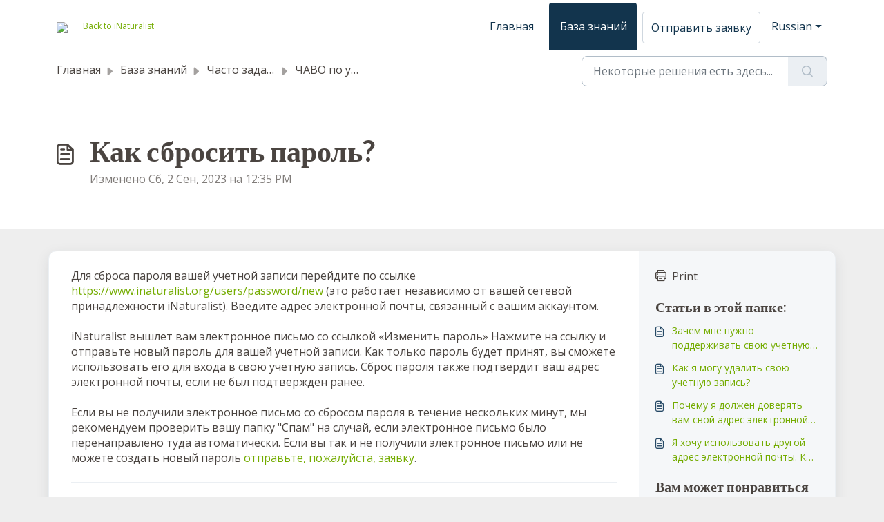

--- FILE ---
content_type: application/javascript
request_url: https://help.inaturalist.org/assets/cdn/portal/scripts/marketplace.js
body_size: 32808
content:
(window.webpackJsonp=window.webpackJsonp||[]).push([[95],{0:function(e,t,n){"use strict";function r(e,t){var n=Object.keys(e);if(Object.getOwnPropertySymbols){var r=Object.getOwnPropertySymbols(e);t&&(r=r.filter(function(t){return Object.getOwnPropertyDescriptor(e,t).enumerable})),n.push.apply(n,r)}return n}function i(e){for(var t=1;t<arguments.length;t++){var n=null!=arguments[t]?arguments[t]:{};t%2?r(Object(n),!0).forEach(function(t){d()(e,t,n[t])}):Object.getOwnPropertyDescriptors?Object.defineProperties(e,Object.getOwnPropertyDescriptors(n)):r(Object(n)).forEach(function(t){Object.defineProperty(e,t,Object.getOwnPropertyDescriptor(n,t))})}return e}function a(e){"loading"!==document.readyState?e():document.addEventListener("DOMContentLoaded",e)}function o(){var e,t=navigator,n=t.userAgent;return n.match(/chrome|chromium|crios/i)?e="chrome":n.match(/firefox|fxios/i)?e="firefox":n.match(/safari/i)?e="safari":n.match(/opr\//i)?e="opera":n.match(/edg/i)&&(e="edge"),e}function s(e){var t=arguments.length>1&&void 0!==arguments[1]?arguments[1]:"/support/",n=new URL(window.location.href).pathname,r=n.split(t)[0];return r?"".concat(r).concat(e):e}function c(e,t,n){var r=e.hasAttribute("disabled"),i=JSON.stringify(t)!==JSON.stringify(n);i?r&&e.removeAttribute("disabled"):!r&&e.setAttribute("disabled",!0)}n.d(t,"i",function(){return a}),n.d(t,"d",function(){return y}),n.d(t,"p",function(){return g}),n.d(t,"w",function(){return k}),n.d(t,"r",function(){return w}),n.d(t,"M",function(){return _}),n.d(t,"K",function(){return x}),n.d(t,"t",function(){return S}),n.d(t,"I",function(){return O}),n.d(t,"F",function(){return E}),n.d(t,"b",function(){return T}),n.d(t,"k",function(){return I}),n.d(t,"f",function(){return q}),n.d(t,"O",function(){return L}),n.d(t,"A",function(){return j}),n.d(t,"o",function(){return P}),n.d(t,"x",function(){return A}),n.d(t,"D",function(){return m}),n.d(t,"C",function(){return v}),n.d(t,"m",function(){return R}),n.d(t,"J",function(){return C}),n.d(t,"B",function(){return N}),n.d(t,"n",function(){return M}),n.d(t,"e",function(){return F}),n.d(t,"l",function(){return D}),n.d(t,"j",function(){return B}),n.d(t,"c",function(){return V}),n.d(t,"z",function(){return z}),n.d(t,"h",function(){return J}),n.d(t,"N",function(){return H}),n.d(t,"L",function(){return c}),n.d(t,"q",function(){return U}),n.d(t,"s",function(){return $}),n.d(t,"E",function(){return W}),n.d(t,"a",function(){return o}),n.d(t,"y",function(){return s}),n.d(t,"u",function(){return Z}),n.d(t,"g",function(){return G}),n.d(t,"H",function(){return Q}),n.d(t,"v",function(){return X}),n.d(t,"G",function(){return ee});var u=n(1),l=n.n(u),f=n(9),d=n.n(f),h=n(16),p=n(2),m=function(e){var t=document.createElement("div");return t.textContent=e,t.innerHTML.replace(/"/g,"&quot;")},v=function(e){try{return encodeURIComponent(e)}catch(t){return e}},g=function(){return window.localStorage.getItem("recentSearches")?JSON.parse(window.localStorage.getItem("recentSearches")):[]},y=function(){localStorage.setItem("recentSearches","")},b=function(){return window.store.currentLocale||window.store.defaultLocale},k=function(){var e=document.querySelector(".fw-recent-searches"),t=g();e.innerHTML=t.map(function(e){return'<li><a class="ps-32 line-clamp-2" href="/'.concat(b(),"/support/search?term=").concat(v(e),'">').concat(m(e),"</a></li>")}).join("")},w=function(e,t){return e&&e.classList.contains(t)},_=function(e){var t=[].concat(e);t.forEach(function(e){e&&e.classList.toggle("d-none")})},x=function(e){var t=arguments.length>1&&void 0!==arguments[1]?arguments[1]:"primary",n=[].concat(e);n.forEach(function(e){w(e,"btn-".concat(t))?e.classList.replace("btn-".concat(t),"btn-outline-".concat(t)):e.classList.replace("btn-outline-".concat(t),"btn-".concat(t))})},S=function(e){var t=[].concat(e);t.forEach(function(e){e&&!e.classList.contains("d-none")&&e.classList.add("d-none")})},O=function(e){var t=[].concat(e);t.forEach(function(e){e&&e.classList.contains("d-none")&&e.classList.remove("d-none")})},E=function(e,t){Object.keys(t).forEach(function(n){e.setAttribute(n,t[n])})},T=function(e){var t=document.createElement("input");E(t,{type:"hidden",name:"authenticity_token",value:window.csrfToken}),e.appendChild(t)},I=function(e,t){return fetch(e,i(i({},t),{},{headers:{"X-CSRF-Token":window.csrfToken}}))},q=function(e){var t=arguments.length>1&&void 0!==arguments[1]?arguments[1]:300,n=null;return function(){for(var r=arguments.length,i=new Array(r),a=0;r>a;a++)i[a]=arguments[a];clearTimeout(n),n=setTimeout(function(){e.apply(void 0,i)},t)}},L=function(e,t){e&&e.addEventListener("change",function(e){var t={};t[e.target.id]=e.target.value,Object(p.d)(e.target,Object(p.a)(e.target),t)}),t&&EventManager.on("click",t,function(){return e.dataset.formChanged=!1,Object(p.c)(e,Object(p.b)(e))?Promise.resolve():Promise.reject()})},j=function(e){[].concat(l()(e.querySelectorAll(".form-group .form-control")),l()(e.querySelectorAll(".form-group .form-check-input"))).forEach(function(e){w(e,"invalid")&&(e.classList.remove("invalid"),"checkbox"===e.type?(e.nextElementSibling.nextElementSibling.classList.remove("d-block"),e.nextElementSibling.nextElementSibling.classList.add("d-none")):(e.nextElementSibling.classList.remove("d-block"),e.nextElementSibling.classList.add("d-none")))})},P=function(e){return e.charCode?e.charCode:e.keyCode?e.keyCode:e.which?e.which:0},A=function(e){var t=P(e);return t>=48&&57>=t||t>=65&&90>=t||t>=96&&105>=t||8===t||32===t?!0:!1},C=function(e,t){return sessionStorage.setItem(e,JSON.stringify(t))},R=function(e){return sessionStorage.getItem(e)?JSON.parse(sessionStorage.getItem(e)):void 0},N=function(e){return sessionStorage.removeItem(e)},M=function(e){var t=["Bytes","KB","MB","GB","TB"];if(!e)return"0 Byte";var n=parseInt(Math.floor(Math.log(e)/Math.log(1024)));return"".concat(Math.round(e/Math.pow(1024,n),2)," ").concat(t[n])},F=function(e){return e.replace(/[A-Z]/g,function(e,t){return(0!==t?"-":"")+e.toLowerCase()})},D=function(e,t){for(var n=arguments.length>2&&void 0!==arguments[2]?arguments[2]:null;e&&e.tagName!==t.toUpperCase();){if(n&&e.tagName===n)return null;e=e.parentElement}return e},B={email:{presence:!0,email:!0}},V=50,z=function(){var e=arguments.length>0&&void 0!==arguments[0]?arguments[0]:[],t={},n=new URLSearchParams(document.location.search);return n.forEach(function(n,r){var i=decodeURIComponent(n);e.includes(r)||(r in t?t[r].push(i):t[r]=[i])}),t},J=function(e){return JSON.parse(JSON.stringify(e))},H=function(e){if(window.history.replaceState){var t="".concat(window.location.protocol,"//").concat(window.location.host).concat(window.location.pathname,"?").concat(e);window.history.replaceState({path:t},"",t)}},U=function(e){return"choicesInstance"in e},$=function(e){return"_flatpickr"in e},W=function(e){return e.offsetHeight+e.scrollTop>=e.scrollHeight},Y=function(e,t){var n=e.getAttribute("aria-describedby");n&&!t.getAttribute("aria-describedby")&&t.setAttribute("aria-describedby",n)},Z=function(e){var t={altInput:!0,altInputClass:"form-control alt-flatpickr-input",altFormat:"j M, Y",dateFormat:"Y-m-d",locale:window.I18n.t("portal_js_translations.flatpickr_translations"),onReady:function(e,t,n){n.altInput&&n.input&&Y(n.input,n.altInput)}};e.querySelectorAll('input[type="date"]').forEach(function(e){Object(h.a)(e,t)})},G=function(e){try{var t=e?String(e):"";return t.replace(/&lt;?/g,"<").replace(/&gt;?/g,">")}catch(n){return e}},Q=function(e){var t,n,r,i,a,o,s;if(null!==e&&void 0!==e&&null!==(t=e.defaults)&&void 0!==t&&t.options){null!==(n=window)&&void 0!==n&&null!==(r=n.store)&&void 0!==r&&null!==(i=r.portalLaunchParty)&&void 0!==i&&i.enableStrictSearch&&(e.defaults.options.searchFields=["label"],e.defaults.options.fuseOptions={threshold:.1,ignoreLocation:!0,distance:1e3});var c=null===(a=window)||void 0===a?void 0:null===(o=a.store)||void 0===o?void 0:null===(s=o.portalLaunchParty)||void 0===s?void 0:s.homepageNavAccessibilityEnabled,u=document.getElementById("navbarContent");c&&u&&u.classList.add("home_nav_accessibility_lp")}},K=["notice","warning","error"],X=function(){setTimeout(function(){K.forEach(function(e){var t=document.querySelector("#".concat(e,".alert"));t&&t.focus()})},500)},ee=function(e){var t=e.containerOuter.element,n=t.closest(".form-group");if(n){var r=n.querySelector("div.invalid-feedback"),i=r&&r.id;i&&!t.getAttribute("aria-describedby")&&t.setAttribute("aria-describedby",i)}}},112:function(e,t,n){function r(t){var n="function"==typeof Map?new Map:void 0;return e.exports=r=function(e){function t(){return s(e,arguments,i(this).constructor)}if(null===e||!o(e))return e;if("function"!=typeof e)throw new TypeError("Super expression must either be null or a function");if("undefined"!=typeof n){if(n.has(e))return n.get(e);n.set(e,t)}return t.prototype=Object.create(e.prototype,{constructor:{value:t,enumerable:!1,writable:!0,configurable:!0}}),a(t,e)},e.exports["default"]=e.exports,e.exports.__esModule=!0,r(t)}var i=n(14),a=n(149),o=n(201),s=n(202);e.exports=r,e.exports["default"]=e.exports,e.exports.__esModule=!0},156:function(e,t,n){"use strict";n.r(t),t["default"]='<div\n  class="alert alert-{{type}} alert-dismissible fade show mb-0"\n  role="alert"\n  data-test-id="notification-alert"\n  >\n  {%if title.size > 0 %}\n    <h4 class="alert-heading" data-test-id="heading">{{ title | escape }}</h4>\n  {% endif %}\n  \n  {{ message | escape }}\n\n  {%if dismissible %}\n    <button type="button" class="btn-close" data-bs-dismiss="alert" aria-label="{{ \'portal_elements.close\' | t }}" data-test-id="btn-close"></button>\n  {% endif %}\n</div>'},157:function(e,t,n){"use strict";n.r(t),t["default"]='<div class="modal fade" id="confirm-dialog" data-test-id="confirm-dialog" tabindex="-1" role="dialog" aria-labelledby="modal-title" aria-describedby="modal-body" data-bs-backdrop="{{ backdrop }}" data-bs-keyboard="{{ keyboard }}" aria-hidden="true">\n  <div class="modal-dialog" role="document">\n    <div class="modal-content">\n      <div class="modal-header border-0">\n        <h5 class="modal-title" id="modal-title" data-test-id="modal-title">{{ title | escape }}</h5>\n        <button type="button" class="btn-close" data-bs-dismiss="modal" aria-label="{{ \'portal_elements.close\' | t }}" data-test-id="btn-close"></button>\n      </div>\n\n      <div class="modal-body" id="modal-body" data-test-id="modal-body">\n        {{ message | escape }}\n      </div>\n      \n      <div class="modal-footer border-0">\n        {% element \'button\' %}\n          {\n            "id": "btn-continue",\n            "class": "btn-primary",\n            "content": "{{ saveLabel | escape }}",\n            "other_attributes": [\n              { "key": "role", "value": "button"},\n              { "key": "aria-label", "value": "{{ saveLabel | escape }}"},\n              { "key": "data-bs-dismiss", "value": "modal" },\n              { "key": "data-test-id", "value": "btn-continue" }\n            ]\n          }\n        {% endelement %}\n\n        {% element \'button\' %}\n          {\n            "id": "btn-cancel",\n            "class": "btn-default",\n            "content": "{{ cancelLabel | escape }}",\n            "other_attributes": [\n              { "key": "role", "value": "button" },\n              { "key": "aria-label", "value": "{{ cancelLabel | escape }}" },\n              { "key": "data-bs-dismiss", "value": "modal" },\n              { "key": "data-test-id", "value": "btn-cancel" }\n            ]\n          }\n        {% endelement %}\n      </div>\n    </div>\n  </div>\n</div>'},167:function(e,t,n){function r(e,t){if(null==e)return{};var n,r,a=i(e,t);if(Object.getOwnPropertySymbols){var o=Object.getOwnPropertySymbols(e);for(r=0;r<o.length;r++)n=o[r],t.indexOf(n)>=0||Object.prototype.propertyIsEnumerable.call(e,n)&&(a[n]=e[n])}return a}var i=n(200);e.exports=r,e.exports["default"]=e.exports,e.exports.__esModule=!0},168:function(e,t,n){"use strict";(function(e){function r(e,t){var n=Object.keys(e);if(Object.getOwnPropertySymbols){var r=Object.getOwnPropertySymbols(e);t&&(r=r.filter(function(t){return Object.getOwnPropertyDescriptor(e,t).enumerable})),n.push.apply(n,r)}return n}function i(e){for(var t=1;t<arguments.length;t++){var n=null!=arguments[t]?arguments[t]:{};t%2?r(Object(n),!0).forEach(function(t){o()(e,t,n[t])}):Object.getOwnPropertyDescriptors?Object.defineProperties(e,Object.getOwnPropertyDescriptors(n)):r(Object(n)).forEach(function(t){Object.defineProperty(e,t,Object.getOwnPropertyDescriptor(n,t))})}return e}n.d(t,"a",function(){return f});var a=n(9),o=n.n(a),s=n(5),c=n.n(s),u=n(169),l=new u.a;l.registerTag("element",{parse:function(e,t){var n=this,r=e.args.match(/'(\w+)'/)[1],i=r.substr(0,r.lastIndexOf("/"));this.elementPath=""!==i?"".concat(i,"/"):"",this.elementName=r.split("/").pop(),this.templates=[];var a=this.liquid.parser.parseStream(t);a.on("tag:endelement",function(){a.stop()}).on("template",function(e){n.templates.push(e)}).on("end",function(){throw new Error(window.I18n.translate("portal_elements.error_messages.liquid_tag_not_closed",{tagName:e.getText()}))}),a.start()},render:c.a.mark(function d(t,r){var a,o,s,u,l,f;return c.a.wrap(function(c){for(;;)switch(c.prev=c.next){case 0:return c.t0=JSON,c.next=3,this.liquid.renderer.renderTemplates(this.templates,t);case 3:if(c.t1=c.sent,o=c.t0.parse.call(c.t0,c.t1),null===(a=e)||void 0===a||!a.env.JEST_WORKER_ID){c.next=14;break}u=n(!function(){var e=new Error("Cannot find module '../../../../liquid-mocks/mock-data/elements'");throw e.code="MODULE_NOT_FOUND",e}()),l=u[this.elementName]||{},Object.keys(o).forEach(function(e){""===o[e]&&l[e]&&delete o[e]}),o=i(i({},l),o),f=n(204),s=this.liquid.renderFileSync(f.resolve(helpkitPortalFilesPath,"elements/".concat(this.elementPath,"_").concat(this.elementName,".liquid")),o),c.next=20;break;case 14:return c.t2=this.liquid,c.next=17,n(205)("./".concat(this.elementPath,"_").concat(this.elementName,".liquid"));case 17:c.t3=c.sent["default"],c.t4=o,s=c.t2.parseAndRenderSync.call(c.t2,c.t3,c.t4);case 20:r.write(s);case 21:case"end":return c.stop()}},d,this)})}),l.registerFilter("t",function(e){return window.I18n.translate(e)});var f=function(e,t){return l.parseAndRender(e,t)}}).call(this,n(154))},169:function(e,t,n){"use strict";function r(e,t){var n="undefined"!=typeof Symbol&&e[Symbol.iterator]||e["@@iterator"];if(!n){if(Array.isArray(e)||(n=i(e))||t&&e&&"number"==typeof e.length){n&&(e=n);var r=0,a=function(){};return{s:a,n:function(){return r>=e.length?{done:!0}:{done:!1,value:e[r++]}},e:function(e){throw e},f:a}}throw new TypeError("Invalid attempt to iterate non-iterable instance.\nIn order to be iterable, non-array objects must have a [Symbol.iterator]() method.")}var o,s=!0,c=!1;return{s:function(){n=n.call(e)},n:function(){var e=n.next();return s=e.done,e},e:function(e){c=!0,o=e},f:function(){try{s||null==n["return"]||n["return"]()}finally{if(c)throw o}}}}function i(e,t){if(e){if("string"==typeof e)return a(e,t);var n=Object.prototype.toString.call(e).slice(8,-1);return"Object"===n&&e.constructor&&(n=e.constructor.name),"Map"===n||"Set"===n?Array.from(e):"Arguments"===n||/^(?:Ui|I)nt(?:8|16|32)(?:Clamped)?Array$/.test(n)?a(e,t):void 0}}function a(e,t){(null==t||t>e.length)&&(t=e.length);for(var n=0,r=new Array(t);t>n;n++)r[n]=e[n];return r}function o(e){var t=s();return function(){var n,r=Pt()(e);if(t){var i=Pt()(this).constructor;n=Reflect.construct(r,arguments,i)}else n=r.apply(this,arguments);return Lt()(this,n)}}function s(){if("undefined"==typeof Reflect||!Reflect.construct)return!1;if(Reflect.construct.sham)return!1;if("function"==typeof Proxy)return!0;try{return Boolean.prototype.valueOf.call(Reflect.construct(Boolean,[],function(){})),!0}catch(e){return!1}}function c(e){return"[object String]"===Kt.call(e)}function u(e){return"function"==typeof e}function l(e){return e=f(e),p(e)?"":String(e)}function f(e){return e instanceof Gt?e.valueOf():e}function d(e){return"number"==typeof e}function h(e){return e&&u(e.toLiquid)?h(e.toLiquid()):e}function p(e){return null===e||void 0===e}function m(e){return"[object Array]"===Kt.call(e)}function v(e,t){e=e||{};for(var n in e)if(e.hasOwnProperty(n)&&t(e[n],n,e)===!1)break;return e}function g(e){return e[e.length-1]}function y(e){var t=zt()(e);return null!==e&&("object"===t||"function"===t)}function b(e,t){for(var n=arguments.length>2&&void 0!==arguments[2]?arguments[2]:1,r=[],i=e;t>i;i+=n)r.push(i);return r}function k(e,t){var n=arguments.length>2&&void 0!==arguments[2]?arguments[2]:" ";return _(e,t,n,function(e,t){return t+e})}function w(e,t){var n=arguments.length>2&&void 0!==arguments[2]?arguments[2]:" ";return _(e,t,n,function(e,t){return e+t})}function _(e,t,n,r){e=String(e);for(var i=t-e.length;i-->0;)e=r(e,n);return e}function x(e){return e}function S(e){return e.replace(/(\w?)([A-Z])/g,function(e,t,n){return(t?t+"_":"")+n.toLowerCase()})}function O(e){var t=Bt()(e).some(function(e){return e>="a"&&"z">=e});return t?e.toUpperCase():e.toLowerCase()}function E(e,t){return e.length>t?e.substr(0,t-3)+"...":e}function T(e,t){return null==e&&null==t?0:null==e?1:null==t?-1:(e=Xt.call(e),t=Xt.call(t),t>e?-1:e>t?1:0)}function I(e,t){var n=document.createElement("base");n.href=e;var r=document.getElementsByTagName("head")[0];r.insertBefore(n,r.firstChild);var i=document.createElement("a");i.href=t;var a=i.href;return r.removeChild(n),a}function q(e,t,n){e.length&&"/"!==g(e)&&(e+="/");var r=I(e,t);return r.replace(/^(\w+:\/\/[^/]+)(\/[^?]+)/,function(e,t,r){var i=r.split("/").pop();return/\.\w+$/.test(i)?e:t+r+n})}function L(e){return j.apply(this,arguments)}function j(){return j=Ft()(Yt.a.mark(function e(t){return Yt.a.wrap(function(e){for(;;)switch(e.prev=e.next){case 0:return e.abrupt("return",new Promise(function(e,n){var r=new XMLHttpRequest;r.onload=function(){r.status>=200&&r.status<300?e(r.responseText):n(new Error(r.statusText))},r.onerror=function(){n(new Error("An error occurred whilst receiving the response."))},r.open("GET",t),r.send()}));case 1:case"end":return e.stop()}},e)})),j.apply(this,arguments)}function P(e){var t=new XMLHttpRequest;if(t.open("GET",e,!1),t.send(),t.status<200||t.status>=300)throw new Error(t.statusText);return t.responseText}function A(e){return C.apply(this,arguments)}function C(){return C=Ft()(Yt.a.mark(function e(t){return Yt.a.wrap(function(e){for(;;)switch(e.prev=e.next){case 0:return e.abrupt("return",!0);case 1:case"end":return e.stop()}},e)})),C.apply(this,arguments)}function R(e){return!0}function N(e){return e&&u(e.equals)}function M(e,t){return!F(e,t)}function F(e,t){return t.opts.jsTruthy?!e:e===!1||void 0===e||null===e}function D(e){for(var t={},n=0,r=Object.entries(e);n<r.length;n++){for(var i=Nt()(r[n],2),a=i[0],o=i[1],s=t,c=0;c<a.length;c++){var u=a[c];s[u]=s[u]||{},c===a.length-1&&an[a.charCodeAt(c)]&on&&(s[u].needBoundary=!0),s=s[u]}s.handler=o,s.end=!0}return t}function B(e){if(e=e||{},e.hasOwnProperty("root")&&(e.root=z(e.root)),e.hasOwnProperty("cache")){var t;t="number"==typeof e.cache?e.cache>0?new tn(e.cache):void 0:"object"===zt()(e.cache)?e.cache:e.cache?new tn(1024):void 0,e.cache=t}return e.hasOwnProperty("operators")&&(e.operatorsTrie=D(e.operators)),e}function V(e){return Object.assign({},hn,e)}function z(e){return m(e)?e:c(e)?[e]:[]}function J(e){var t=e.getPosition(),n=Nt()(t,1),r=n[0],i=e.input.split("\n"),a=Math.max(r-2,1),o=Math.min(r+3,i.length),s=b(a,o+1).map(function(e){var t=e===r?">> ":"   ",n=k(String(e),String(o).length),a=i[e-1];return"".concat(t).concat(n,"| ").concat(a)}).join("\n");return s}function H(e,t){t.file&&(e+=", file:".concat(t.file));var n=t.getPosition(),r=Nt()(n,2),i=r[0],a=r[1];return e+=", line:".concat(i,", col:").concat(a)}function U(e,t){return p(e)?e:(e=h(e),u(e[t])?e[t]():e instanceof Gt?e.hasOwnProperty(t)?e[t]:e.liquidMethodMissing(t):"size"===t?Y(e):"first"===t?$(e):"last"===t?W(e):e[t])}function $(e){return m(e)?e[0]:e.first}function W(e){return m(e)?e[e.length-1]:e.last}function Y(e){return m(e)||c(e)?e.length:e.size}function Z(e){return!!(oe(e)&dn.Delimited)}function G(e){return oe(e)===dn.Operator}function Q(e){return oe(e)===dn.HTML}function K(e){return oe(e)===dn.Output}function X(e){return oe(e)===dn.Tag}function ee(e){return oe(e)===dn.Quoted}function te(e){return oe(e)===dn.Literal}function ne(e){return oe(e)===dn.Number}function re(e){return oe(e)===dn.PropertyAccess}function ie(e){return oe(e)===dn.Word}function ae(e){return oe(e)===dn.Range}function oe(e){return e?e.kind:-1}function se(e,t){for(var n=!1,r=0;r<e.length;r++){var i=e[r];Z(i)&&(!n&&i.trimLeft&&ce(e[r-1],t.greedy),X(i)&&("raw"===i.name?n=!0:"endraw"===i.name&&(n=!1)),!n&&i.trimRight&&ue(e[r+1],t.greedy))}}function ce(e,t){if(e&&Q(e))for(var n=t?sn:un;an[e.input.charCodeAt(e.end-1-e.trimRight)]&n;)e.trimRight++}function ue(e,t){if(e&&Q(e)){for(var n=t?sn:un;an[e.input.charCodeAt(e.begin+e.trimLeft)]&n;)e.trimLeft++;"\n"===e.input.charAt(e.begin+e.trimLeft)&&e.trimLeft++}}function le(e){var t=e.charCodeAt(0);return t>=97?t-87:t>=65?t-55:t-48}function fe(e){for(var t="",n=1;n<e.length-1;n++)if("\\"===e[n])if(void 0!==Nn[e[n+1]])t+=Nn[e[++n]];else if("u"===e[n+1]){for(var r=0,i=n+2;n+5>=i&&Cn.test(e[i]);)r=16*r+le(e[i++]);n=i-1,t+=String.fromCharCode(r)}else if(Rn.test(e[n+1])){for(var a=n+1,o=0;n+3>=a&&Rn.test(e[a]);)o=8*o+le(e[a++]);n=a-1,t+=String.fromCharCode(o)}else t+=e[++n];else t+=e[n];return t}function de(e,t){if(!e){var n=t?t():"expect ".concat(e," to be true");throw new kn(n)}}function he(e,t,n){for(var r,i=arguments.length>3&&void 0!==arguments[3]?arguments[3]:e.length,a=n,o=t;a[e[o]]&&i>o;)a=a[e[o++]],a.end&&(r=a);return r?r.needBoundary&&an[e.charCodeAt(o)]&on?-1:o:-1}function pe(e,t){var n=arguments.length>2&&void 0!==arguments[2]?arguments[2]:!1;return re(e)?me(e,t,n):ae(e)?ke(e,t):te(e)?be(e):ne(e)?ve(e):ie(e)?e.getText():ee(e)?ge(e):void 0}function me(e,t,n){var r=e.getVariableAsText(),i=e.props.map(function(e){return pe(e,t,!1)});try{return t.get([r].concat(Bt()(i)))}catch(a){if(n&&"InternalUndefinedVariableError"===a.name)return null;throw new yn(a,e)}}function ve(e){var t=e.whole.content+"."+(e.decimal?e.decimal.content:"");return Number(t)}function ge(e){return fe(e.getText())}function ye(e,t,n,r,i){var a=e[t.operator];return a(n,r,i)}function be(e){return Ln[e.literal]}function ke(e,t){var n=pe(e.lhs,t),r=pe(e.rhs,t);return b(+n,+r+1)}function we(e){var t,n,i,a;return Yt.a.wrap(function(o){for(;;)switch(o.prev=o.next){case 0:t=[],n=r(e),o.prev=2,n.s();case 4:if((i=n.n()).done){o.next=19;break}if(a=i.value,!G(a)){o.next=15;break}case 7:if(!(t.length&&t[t.length-1].getPrecedence()>a.getPrecedence())){o.next=12;break}return o.next=10,t.pop();case 10:o.next=7;break;case 12:t.push(a),o.next=17;break;case 15:return o.next=17,a;case 17:o.next=4;break;case 19:o.next=24;break;case 21:o.prev=21,o.t0=o["catch"](2),n.e(o.t0);case 24:return o.prev=24,n.f(),o.finish(24);case 27:if(!t.length){o.next=32;break}return o.next=30,t.pop();case 30:o.next=27;break;case 32:case"end":return o.stop()}},Zt,null,[[2,21,24,27]])}function _e(e){return m(e)}function xe(e){var t={then:function(t){return t(e)},"catch":function(){return t}};return t}function Se(e){var t={then:function(n,r){return r?r(e):t},"catch":function(t){return t(e)}};return t}function Oe(e){return e&&u(e.then)}function Ee(e){return e&&u(e.next)&&u(e["throw"])&&u(e["return"])}function Te(e){function t(n){var r;try{r=e.next(n)}catch(i){return Se(i)}return r.done?xe(r.value):Te(r.value).then(t,function(n){var r;try{r=e["throw"](n)}catch(i){return Se(i)}return r.done?xe(r.value):t(r.value)})}return Oe(e)?e:Ee(e)?t():xe(e)}function Ie(e){return Promise.resolve(Te(e))}function qe(e){var t;return Te(e).then(function(e){return t=e,xe(t)})["catch"](function(e){throw e}),t}function Le(e){return m(e)?e:c(e)&&e.length>0?[e]:y(e)?Object.keys(e).map(function(t){return[t,e[t]]}):[]}function je(e){return m(e)?e:[e]}function Pe(e){var t=e.readIdentifier().content;if(t)return t;var n=e.readQuoted();return n?ge(n):void 0}function Ae(e){return l(e).replace(/&|<|>|"|'/g,function(e){return Ir[e]})}function Ce(e){return String(e).replace(/&(amp|lt|gt|#34|#39);/g,function(e){return qr[e]})}function Re(e){return Ae(Ce(e))}function Ne(e){return e.replace(/\n/g,"<br />\n")}function Me(e){return e.replace(/<script.*?<\/script>|<!--.*?-->|<style.*?<\/style>|<.*?>/g,"")}function Fe(e){var t=arguments.length>1&&void 0!==arguments[1]?arguments[1]:0,n=Math.pow(10,t);return Math.round(e*n)/n}function De(e,t){return Number(e)+Number(t)}function Be(e,t){return e&&e.sort?void 0!==t?Bt()(e).sort(function(e,n){return T(e[t],n[t])}):Bt()(e).sort(T):[]}function Ve(e,t){var n=this,r=function(e){return t?n.context.getFromScope(e,t.split(".")):e};return je(e).sort(function(e,t){return e=r(e),t=r(t),t>e?-1:e>t?1:0})}function ze(e,t){var n=this;return je(e).map(function(e){return n.context.getFromScope(e,t.split("."))})}function Je(e){return je(e).filter(function(e){return!p(e)})}function He(e,t){return je(e).concat(t)}function Ue(e,t){var n=arguments.length>2&&void 0!==arguments[2]?arguments[2]:1;return t=0>t?e.length+t:t,e.slice(t,t+n)}function $e(e,t,n){var r=this;return je(e).filter(function(e){var i=r.context.getFromScope(e,String(t).split("."));return void 0===n?M(i,r.context):i===n})}function We(e){var t={};return(e||[]).filter(function(e){return t.hasOwnProperty(String(e))?!1:(t[String(e)]=!0,!0)})}function Ye(e){return e.slice(0,3)}function Ze(e){var t=Ke(e)?29:28;return[31,t,31,30,31,30,31,31,30,31,30,31]}function Ge(e){for(var t=0,n=0;n<e.getMonth();++n)t+=Ze(e)[n];return t+e.getDate()}function Qe(e,t){var n=Ge(e)+(t-e.getDay()),r=new Date(e.getFullYear(),0,1),i=7-r.getDay()+t;return String(Math.floor((n-i)/7)+1)}function Ke(e){var t=e.getFullYear();return!(0!==(3&t)||!(t%100||t%400===0&&t))}function Xe(e){var t=e.getDate().toString(),n=parseInt(t.slice(-1));return Qr[n]||Qr["default"]}function et(e){return parseInt(e.getFullYear().toString().substring(0,2),10)}function tt(e,t){var n=e;n instanceof ti&&(n=n.getDisplayDate());for(var r,i="",a=t;r=$r.exec(a);)i+=a.slice(0,r.index),a=a.slice(r.index+r[0].length),i+=nt(n,r);return i+a}function nt(e,t){var n=Nt()(t,5),i=n[0],a=n[1],o=void 0===a?"":a,s=n[2],c=n[3],u=n[4],l=ei[u];if(!l)return i;var f,d={},h=r(o);try{for(h.s();!(f=h.n()).done;){var p=f.value;d[p]=!0}}catch(m){h.e(m)}finally{h.f()}var v=String(l(e,{flags:d,width:s,modifier:c})),g=Xr[u]||"0",y=s||Kr[u]||0;return d["^"]?v=v.toUpperCase():d["#"]&&(v=O(v)),d._?g=" ":d[0]&&(g="0"),d["-"]&&(y=0),k(v,y,g)}function rt(e,t){var n=e;return"now"===e||"today"===e?n=new Date:d(e)?n=new Date(1e3*e):c(e)&&(n=/^\d+$/.test(e)?new Date(1e3*+e):this.context.opts.preserveTimezones?new ti(e):new Date(e)),it(n)?tt(n,t):e}function it(e){return e instanceof Date&&!isNaN(e.getTime())}function at(e,t){return m(e)||c(e)?e.length?e:t:F(f(e),this.context)?t:e}function ot(e){return JSON.stringify(e)}function st(e,t){return de(2===arguments.length,function(){return"append expect 2 arguments"}),l(e)+l(t)}function ct(e,t){return de(2===arguments.length,function(){return"prepend expect 2 arguments"}),l(t)+l(e)}function ut(e){return l(e).replace(/^\s+/,"")}function lt(e){return l(e).toLowerCase()}function ft(e){return l(e).toUpperCase()}function dt(e,t){return l(e).split(String(t)).join("")}function ht(e,t){return l(e).replace(String(t),"")}function pt(e){return l(e).replace(/\s+$/,"")}function mt(e,t){return l(e).split(String(t))}function vt(e){return l(e).trim()}function gt(e){return l(e).replace(/\n/g,"")}function yt(e){return e=l(e),e.charAt(0).toUpperCase()+e.slice(1).toLowerCase()}function bt(e,t,n){return l(e).split(String(t)).join(n)}function kt(e,t,n){return l(e).replace(String(t),n)}function wt(e){var t=arguments.length>1&&void 0!==arguments[1]?arguments[1]:50,n=arguments.length>2&&void 0!==arguments[2]?arguments[2]:"...";return e=l(e),e.length<=t?e:e.substr(0,t-n.length)+n}function _t(e){var t=arguments.length>1&&void 0!==arguments[1]?arguments[1]:15,n=arguments.length>2&&void 0!==arguments[2]?arguments[2]:"...",r=e.split(/\s+/),i=r.slice(0,t).join(" ");return r.length>=t&&(i+=n),i}n.d(t,"a",function(){return ai});var xt=n(96),St=n.n(xt),Ot=n(32),Et=n.n(Ot),Tt=n(11),It=n.n(Tt),qt=n(29),Lt=n.n(qt),jt=n(14),Pt=n.n(jt),At=n(112),Ct=n.n(At),Rt=n(3),Nt=n.n(Rt),Mt=n(19),Ft=n.n(Mt),Dt=n(1),Bt=n.n(Dt),Vt=n(22),zt=n.n(Vt),Jt=n(4),Ht=n.n(Jt),Ut=n(6),$t=n.n(Ut),Wt=n(5),Yt=n.n(Wt),Zt=Yt.a.mark(we),Gt=function(){function e(){Ht()(this,e)}return $t()(e,[{key:"valueOf",value:function(){return void 0}},{key:"liquidMethodMissing",value:function(e){return void 0}}]),e}(),Qt=function(){return Qt=Object.assign||function(e){for(var t,n=1,r=arguments.length;r>n;n++){t=arguments[n];for(var i in t)Object.prototype.hasOwnProperty.call(t,i)&&(e[i]=t[i])}return e},Qt.apply(this,arguments)},Kt=Object.prototype.toString,Xt=String.prototype.toLowerCase,en=function oi(e,t,n,r){Ht()(this,oi),this.key=e,this.value=t,this.next=n,this.prev=r},tn=function(){function e(t){var n=arguments.length>1&&void 0!==arguments[1]?arguments[1]:0;Ht()(this,e),this.limit=t,this.size=n,this.cache={},this.head=new en("HEAD",null,null,null),this.tail=new en("TAIL",null,null,null),this.head.next=this.tail,this.tail.prev=this.head}return $t()(e,[{key:"write",value:function(e,t){if(this.cache[e])this.cache[e].value=t;else{var n=new en(e,t,this.head.next,this.head);this.head.next.prev=n,this.head.next=n,this.cache[e]=n,this.size++,this.ensureLimit()}}},{key:"read",value:function(e){if(this.cache[e]){var t=this.cache[e].value;return this.remove(e),this.write(e,t),t}}},{key:"remove",value:function(e){var t=this.cache[e];t.prev.next=t.next,t.next.prev=t.prev,delete this.cache[e],this.size--}},{key:"clear",value:function(){this.head.next=this.tail,this.tail.prev=this.head,this.size=0,this.cache={}}},{key:"ensureLimit",value:function(){this.size>this.limit&&this.remove(this.tail.prev.key)}}]),e}(),nn=Object.freeze({resolve:q,readFile:L,readFileSync:P,exists:A,existsSync:R}),rn={"==":function(e,t){return N(e)?e.equals(t):N(t)?t.equals(e):e===t},"!=":function(e,t){return N(e)?!e.equals(t):N(t)?!t.equals(e):e!==t},">":function(e,t){return N(e)?e.gt(t):N(t)?t.lt(e):e>t},"<":function(e,t){return N(e)?e.lt(t):N(t)?t.gt(e):t>e},">=":function(e,t){return N(e)?e.geq(t):N(t)?t.leq(e):e>=t},"<=":function(e,t){return N(e)?e.leq(t):N(t)?t.geq(e):t>=e},contains:function(e,t){return e&&u(e.indexOf)?e.indexOf(t)>-1:!1},and:function(e,t,n){return M(e,n)&&M(t,n)},or:function(e,t,n){return M(e,n)||M(t,n)}},an=[0,0,0,0,0,0,0,0,0,20,4,4,4,20,0,0,0,0,0,0,0,0,0,0,0,0,0,0,0,0,0,0,20,2,8,0,0,0,0,8,0,0,0,64,0,65,0,0,33,33,33,33,33,33,33,33,33,33,0,0,2,2,2,1,0,1,1,1,1,1,1,1,1,1,1,1,1,1,1,1,1,1,1,1,1,1,1,1,1,1,1,0,0,0,0,1,0,1,1,1,1,1,1,1,1,1,1,1,1,1,1,1,1,1,1,1,1,1,1,1,1,1,1,0,0,0,0,0],on=1,sn=4,cn=8,un=16,ln=32,fn=64;an[160]=an[5760]=an[6158]=an[8192]=an[8193]=an[8194]=an[8195]=an[8196]=an[8197]=an[8198]=an[8199]=an[8200]=an[8201]=an[8202]=an[8232]=an[8233]=an[8239]=an[8287]=an[12288]=sn;var dn,hn={root:["."],cache:void 0,extname:"",fs:nn,dynamicPartials:!0,jsTruthy:!1,trimTagRight:!1,trimTagLeft:!1,trimOutputRight:!1,trimOutputLeft:!1,greedy:!0,tagDelimiterLeft:"{%",tagDelimiterRight:"%}",outputDelimiterLeft:"{{",outputDelimiterRight:"}}",preserveTimezones:!1,strictFilters:!1,strictVariables:!1,lenientIf:!1,globals:{},keepOutputType:!1,operators:rn,operatorsTrie:D(rn)},pn=function(e){function t(e,r){var i;return Ht()(this,t),i=n.call(this,e.message),i.originalError=e,i.token=r,i.context="",i}It()(t,e);var n=o(t);return $t()(t,[{key:"update",value:function(){var e=this.originalError;this.context=J(this.token),this.message=H(e.message,this.token),this.stack=this.message+"\n"+this.context+"\n"+this.stack+"\nFrom "+e.stack}}]),t}(Ct()(Error)),mn=function(e){function t(e,r){var i,a;return Ht()(this,t),a=n.call(this,new Error(e),r),a.name="TokenizationError",Et()((i=St()(a),Pt()(t.prototype)),"update",i).call(i),a}It()(t,e);var n=o(t);return t}(pn),vn=function(e){function t(e,r){var i,a;return Ht()(this,t),a=n.call(this,e,r),a.name="ParseError",a.message=e.message,Et()((i=St()(a),Pt()(t.prototype)),"update",i).call(i),a}It()(t,e);var n=o(t);return t}(pn),gn=function(e){function t(e,r){var i,a;return Ht()(this,t),a=n.call(this,e,r.token),a.name="RenderError",a.message=e.message,Et()((i=St()(a),Pt()(t.prototype)),"update",i).call(i),a}It()(t,e);var n=o(t);return $t()(t,null,[{key:"is",value:function(e){return"RenderError"===e.name}}]),t}(pn),yn=function(e){function t(e,r){var i,a;return Ht()(this,t),a=n.call(this,e,r),a.name="UndefinedVariableError",a.message=e.message,Et()((i=St()(a),Pt()(t.prototype)),"update",i).call(i),a}It()(t,e);var n=o(t);return t}(pn),bn=function(e){function t(e){var r;return Ht()(this,t),r=n.call(this,"undefined variable: ".concat(e)),
r.name="InternalUndefinedVariableError",r.variableName=e,r}It()(t,e);var n=o(t);return t}(Ct()(Error)),kn=function(e){function t(e){var r;return Ht()(this,t),r=n.call(this,e),r.name="AssertionError",r.message=e+"",r}It()(t,e);var n=o(t);return t}(Ct()(Error)),wn=function(){function e(){var t=arguments.length>0&&void 0!==arguments[0]?arguments[0]:{},n=arguments.length>1&&void 0!==arguments[1]?arguments[1]:hn,r=arguments.length>2&&void 0!==arguments[2]?arguments[2]:!1;Ht()(this,e),this.scopes=[{}],this.registers={},this.sync=r,this.opts=n,this.globals=n.globals,this.environments=t}return $t()(e,[{key:"getRegister",value:function(e){var t=arguments.length>1&&void 0!==arguments[1]?arguments[1]:{};return this.registers[e]=this.registers[e]||t}},{key:"setRegister",value:function(e,t){return this.registers[e]=t}},{key:"saveRegister",value:function(){for(var e=this,t=arguments.length,n=new Array(t),r=0;t>r;r++)n[r]=arguments[r];return n.map(function(t){return[t,e.getRegister(t)]})}},{key:"restoreRegister",value:function(e){var t=this;return e.forEach(function(e){var n=Nt()(e,2),r=n[0],i=n[1];return t.setRegister(r,i)})}},{key:"getAll",value:function(){return[this.globals,this.environments].concat(Bt()(this.scopes)).reduce(function(e,t){return Qt(e,t)},{})}},{key:"get",value:function(e){var t=this.findScope(e[0]);return this.getFromScope(t,e)}},{key:"getFromScope",value:function(e,t){var n=this;return"string"==typeof t&&(t=t.split(".")),t.reduce(function(e,t){if(e=U(e,t),p(e)&&n.opts.strictVariables)throw new bn(t);return e},e)}},{key:"push",value:function(e){return this.scopes.push(e)}},{key:"pop",value:function(){return this.scopes.pop()}},{key:"bottom",value:function(){return this.scopes[0]}},{key:"findScope",value:function(e){for(var t=this.scopes.length-1;t>=0;t--){var n=this.scopes[t];if(e in n)return n}return e in this.environments?this.environments:this.globals}}]),e}();!function(e){e[e.Number=1]="Number",e[e.Literal=2]="Literal",e[e.Tag=4]="Tag",e[e.Output=8]="Output",e[e.HTML=16]="HTML",e[e.Filter=32]="Filter",e[e.Hash=64]="Hash",e[e.PropertyAccess=128]="PropertyAccess",e[e.Word=256]="Word",e[e.Range=512]="Range",e[e.Quoted=1024]="Quoted",e[e.Operator=2048]="Operator",e[e.Delimited=12]="Delimited"}(dn||(dn={}));var _n,xn=(Object.freeze({isDelimitedToken:Z,isOperatorToken:G,isHTMLToken:Q,isOutputToken:K,isTagToken:X,isQuotedToken:ee,isLiteralToken:te,isNumberToken:ne,isPropertyAccessToken:re,isWordToken:ie,isRangeToken:ae}),function(){function e(t,n,r,i,a){Ht()(this,e),this.kind=t,this.input=n,this.begin=r,this.end=i,this.file=a}return $t()(e,[{key:"getText",value:function(){return this.input.slice(this.begin,this.end)}},{key:"getPosition",value:function(){for(var e=1,t=1,n=0;n<this.begin;n++)"\n"===this.input[n]?(e++,t=1):t++;return[e,t]}},{key:"size",value:function(){return this.end-this.begin}}]),e}()),Sn=function(e){function t(e,r){var i;return Ht()(this,t),i=n.call(this,dn.Number,e.input,e.begin,r?r.end:e.end,e.file),i.whole=e,i.decimal=r,i}It()(t,e);var n=o(t);return t}(xn),On=function(e){function t(e,r,i,a){var o;return Ht()(this,t),o=n.call(this,dn.Word,e,r,i,a),o.input=e,o.begin=r,o.end=i,o.file=a,o.content=o.getText(),o}It()(t,e);var n=o(t);return $t()(t,[{key:"isNumber",value:function(){for(var e=arguments.length>0&&void 0!==arguments[0]?arguments[0]:!1,t=e&&an[this.input.charCodeAt(this.begin)]&fn?this.begin+1:this.begin,n=t;n<this.end;n++)if(!(an[this.input.charCodeAt(n)]&ln))return!1;return!0}}]),t}(xn),En=function(e){function t(){return Ht()(this,t),n.apply(this,arguments)}It()(t,e);var n=o(t);return $t()(t,[{key:"equals",value:function(e){return p(f(e))}},{key:"gt",value:function(){return!1}},{key:"geq",value:function(){return!1}},{key:"lt",value:function(){return!1}},{key:"leq",value:function(){return!1}},{key:"valueOf",value:function(){return null}}]),t}(Gt),Tn=function(e){function t(){return Ht()(this,t),n.apply(this,arguments)}It()(t,e);var n=o(t);return $t()(t,[{key:"equals",value:function(e){return e instanceof t?!1:(e=f(e),c(e)||m(e)?0===e.length:y(e)?0===Object.keys(e).length:!1)}},{key:"gt",value:function(){return!1}},{key:"geq",value:function(){return!1}},{key:"lt",value:function(){return!1}},{key:"leq",value:function(){return!1}},{key:"valueOf",value:function(){return""}}]),t}(Gt),In=function(e){function t(){return Ht()(this,t),n.apply(this,arguments)}It()(t,e);var n=o(t);return $t()(t,[{key:"equals",value:function(e){return e===!1?!0:p(f(e))?!0:c(e)?/^\s*$/.test(e):Et()(Pt()(t.prototype),"equals",this).call(this,e)}}]),t}(Tn),qn=new En,Ln={"true":!0,"false":!1,nil:qn,"null":qn,empty:new Tn,blank:new In},jn=function(e){function t(e,r,i,a){var o;return Ht()(this,t),o=n.call(this,dn.Literal,e,r,i,a),o.input=e,o.begin=r,o.end=i,o.file=a,o.literal=o.getText(),o}It()(t,e);var n=o(t);return t}(xn),Pn={"==":1,"!=":1,">":1,"<":1,">=":1,"<=":1,contains:1,and:0,or:0},An=function(e){function t(e,r,i,a){var o;return Ht()(this,t),o=n.call(this,dn.Operator,e,r,i,a),o.input=e,o.begin=r,o.end=i,o.file=a,o.operator=o.getText(),o}It()(t,e);var n=o(t);return $t()(t,[{key:"getPrecedence",value:function(){var e=this.getText();return e in Pn?Pn[e]:1}}]),t}(xn),Cn=/[\da-fA-F]/,Rn=/[0-7]/,Nn={b:"\b",f:"\f",n:"\n",r:"\r",t:"	",v:""},Mn=function(e){function t(e,r,i){var a;return Ht()(this,t),a=n.call(this,dn.PropertyAccess,e.input,e.begin,i,e.file),a.variable=e,a.props=r,a}It()(t,e);var n=o(t);return $t()(t,[{key:"getVariableAsText",value:function(){return this.variable instanceof On?this.variable.getText():fe(this.variable.getText())}}]),t}(xn),Fn=function(e){function t(e,r,i,a,o,s){var c;return Ht()(this,t),c=n.call(this,dn.Filter,i,a,o,s),c.name=e,c.args=r,c}It()(t,e);var n=o(t);return t}(xn),Dn=function(e){function t(e,r,i,a,o,s){var c;return Ht()(this,t),c=n.call(this,dn.Hash,e,r,i,s),c.input=e,c.begin=r,c.end=i,c.name=a,c.value=o,c.file=s,c}It()(t,e);var n=o(t);return t}(xn),Bn=function(e){function t(e,r,i,a){var o;return Ht()(this,t),o=n.call(this,dn.Quoted,e,r,i,a),o.input=e,o.begin=r,o.end=i,o.file=a,o}It()(t,e);var n=o(t);return t}(xn),Vn=function(e){function t(e,r,i,a){var o;return Ht()(this,t),o=n.call(this,dn.HTML,e,r,i,a),o.input=e,o.begin=r,o.end=i,o.file=a,o.trimLeft=0,o.trimRight=0,o}It()(t,e);var n=o(t);return $t()(t,[{key:"getContent",value:function(){return this.input.slice(this.begin+this.trimLeft,this.end-this.trimRight)}}]),t}(xn),zn=function(e){function t(e,r,i,a,o,s,c,u){var l;Ht()(this,t),l=n.call(this,e,i,a,o,u),l.trimLeft=!1,l.trimRight=!1,l.content=l.getText();var f="-"===r[0],d="-"===g(r);return l.content=r.slice(f?1:0,d?-1:r.length).trim(),l.trimLeft=f||s,l.trimRight=d||c,l}It()(t,e);var n=o(t);return t}(xn),Jn=function(e){function t(e,r,i,a,o){var s;Ht()(this,t);var c=a.trimTagLeft,u=a.trimTagRight,l=a.tagDelimiterLeft,f=a.tagDelimiterRight,d=e.slice(r+l.length,i-f.length);s=n.call(this,dn.Tag,d,e,r,i,c,u,o);var h=new Wn(s.content,a.operatorsTrie);if(s.name=h.readIdentifier().getText(),!s.name)throw new mn("illegal tag syntax",St()(s));return h.skipBlank(),s.args=h.remaining(),s}It()(t,e);var n=o(t);return t}(zn),Hn=function(e){function t(e,r,i,a,o,s){var c;return Ht()(this,t),c=n.call(this,dn.Range,e,r,i,s),c.input=e,c.begin=r,c.end=i,c.lhs=a,c.rhs=o,c.file=s,c}It()(t,e);var n=o(t);return t}(xn),Un=function(e){function t(e,r,i,a,o){Ht()(this,t);var s=a.trimOutputLeft,c=a.trimOutputRight,u=a.outputDelimiterLeft,l=a.outputDelimiterRight,f=e.slice(r+u.length,i-l.length);return n.call(this,dn.Output,f,e,r,i,s,c,o)}It()(t,e);var n=o(t);return t}(zn),$n=function(){function e(t){Ht()(this,e),this.postfix=Bt()(we(t))}return $t()(e,[{key:"evaluate",value:Yt.a.mark(function t(e,n){var i,a,o,s,c,u,l;return Yt.a.wrap(function(t){for(;;)switch(t.prev=t.next){case 0:de(e,function(){return"unable to evaluate: context not defined"}),i=[],a=r(this.postfix),t.prev=3,a.s();case 5:if((o=a.n()).done){t.next=25;break}if(s=o.value,!G(s)){t.next=18;break}return t.next=10,i.pop();case 10:return c=t.sent,t.next=13,i.pop();case 13:u=t.sent,l=ye(e.opts.operators,s,u,c,e),i.push(l),t.next=23;break;case 18:return t.t0=i,t.next=21,pe(s,e,n&&1===this.postfix.length);case 21:t.t1=t.sent,t.t0.push.call(t.t0,t.t1);case 23:t.next=5;break;case 25:t.next=30;break;case 27:t.prev=27,t.t2=t["catch"](3),a.e(t.t2);case 30:return t.prev=30,a.f(),t.finish(30);case 33:return t.abrupt("return",i[0]);case 34:case"end":return t.stop()}},t,this,[[3,27,30,33]])})}]),e}(),Wn=function(){function e(t,n){var r=arguments.length>2&&void 0!==arguments[2]?arguments[2]:"";Ht()(this,e),this.input=t,this.trie=n,this.file=r,this.p=0,this.rawBeginAt=-1,this.N=t.length}return $t()(e,[{key:"readExpression",value:function(){return new $n(this.readExpressionTokens())}},{key:"readExpressionTokens",value:Yt.a.mark(function t(){var e,n,r;return Yt.a.wrap(function(t){for(;;)switch(t.prev=t.next){case 0:if(e=this.readValue()){t.next=3;break}return t.abrupt("return");case 3:return t.next=5,e;case 5:if(!(this.p<this.N)){t.next=18;break}if(n=this.readOperator()){t.next=9;break}return t.abrupt("return");case 9:if(r=this.readValue()){t.next=12;break}return t.abrupt("return");case 12:return t.next=14,n;case 14:return t.next=16,r;case 16:t.next=5;break;case 18:case"end":return t.stop()}},t,this)})},{key:"readOperator",value:function(){this.skipBlank();var e=he(this.input,this.p,this.trie,this.p+8);if(-1!==e)return new An(this.input,this.p,this.p=e,this.file)}},{key:"readFilters",value:function(){for(var e=[];;){var t=this.readFilter();if(!t)return e;e.push(t)}}},{key:"readFilter",value:function(){var e=this;if(this.skipBlank(),this.end())return null;de("|"===this.peek(),function(){return"unexpected token at ".concat(e.snapshot())}),this.p++;var t=this.p,n=this.readIdentifier();if(!n.size())return null;var r=[];if(this.skipBlank(),":"===this.peek())do{++this.p;var i=this.readFilterArg();for(i&&r.push(i);this.p<this.N&&","!==this.peek()&&"|"!==this.peek();)++this.p}while(","===this.peek());return new Fn(n.getText(),r,this.input,t,this.p,this.file)}},{key:"readFilterArg",value:function(){var e=this.readValue();if(e){if(this.skipBlank(),":"!==this.peek())return e;++this.p;var t=this.readValue();return[e.getText(),t]}}},{key:"readTopLevelTokens",value:function(){for(var e=arguments.length>0&&void 0!==arguments[0]?arguments[0]:hn,t=[];this.p<this.N;){var n=this.readTopLevelToken(e);t.push(n)}return se(t,e),t}},{key:"readTopLevelToken",value:function(e){var t=e.tagDelimiterLeft,n=e.outputDelimiterLeft;return this.rawBeginAt>-1?this.readEndrawOrRawContent(e):this.match(t)?this.readTagToken(e):this.match(n)?this.readOutputToken(e):this.readHTMLToken(e)}},{key:"readHTMLToken",value:function(e){for(var t=this.p;this.p<this.N;){var n=e.tagDelimiterLeft,r=e.outputDelimiterLeft;if(this.match(n))break;if(this.match(r))break;++this.p}return new Vn(this.input,t,this.p,this.file)}},{key:"readTagToken",value:function(){var e=arguments.length>0&&void 0!==arguments[0]?arguments[0]:hn,t=this.file,n=this.input,r=this.p;if(-1===this.readToDelimiter(e.tagDelimiterRight))throw this.mkError("tag ".concat(this.snapshot(r)," not closed"),r);var i=new Jn(n,r,this.p,e,t);return"raw"===i.name&&(this.rawBeginAt=r),i}},{key:"readToDelimiter",value:function(e){for(;this.p<this.N;)if(this.peekType()&cn)this.readQuoted();else if(++this.p,this.rmatch(e))return this.p;return-1}},{key:"readOutputToken",value:function(){var e=arguments.length>0&&void 0!==arguments[0]?arguments[0]:hn,t=this.file,n=this.input,r=e.outputDelimiterRight,i=this.p;if(-1===this.readToDelimiter(r))throw this.mkError("output ".concat(this.snapshot(i)," not closed"),i);return new Un(n,i,this.p,e,t)}},{key:"readEndrawOrRawContent",value:function(e){for(var t=e.tagDelimiterLeft,n=e.tagDelimiterRight,r=this.p,i=this.readTo(t)-t.length;this.p<this.N;)if("endraw"===this.readIdentifier().getText())for(;this.p<=this.N;){if(this.rmatch(n)){var a=this.p;return r===i?(this.rawBeginAt=-1,new Jn(this.input,r,a,e,this.file)):(this.p=i,new Vn(this.input,r,i,this.file))}if(this.rmatch(t))break;this.p++}else i=this.readTo(t)-t.length;throw this.mkError("raw ".concat(this.snapshot(this.rawBeginAt)," not closed"),r)}},{key:"mkError",value:function(e,t){return new mn(e,new On(this.input,t,this.N,this.file))}},{key:"snapshot",value:function(){var e=arguments.length>0&&void 0!==arguments[0]?arguments[0]:this.p;return JSON.stringify(E(this.input.slice(e),16))}},{key:"readWord",value:function(){return console.warn("Tokenizer#readWord() will be removed, use #readIdentifier instead"),this.readIdentifier()}},{key:"readIdentifier",value:function(){this.skipBlank();for(var e=this.p;this.peekType()&on;)++this.p;return new On(this.input,e,this.p,this.file)}},{key:"readHashes",value:function(){for(var e=[];;){var t=this.readHash();if(!t)return e;e.push(t)}}},{key:"readHash",value:function(){this.skipBlank(),","===this.peek()&&++this.p;var e=this.p,t=this.readIdentifier();if(t.size()){var n;return this.skipBlank(),":"===this.peek()&&(++this.p,n=this.readValue()),new Dn(this.input,e,this.p,t,n,this.file)}}},{key:"remaining",value:function(){return this.input.slice(this.p)}},{key:"advance",value:function(){var e=arguments.length>0&&void 0!==arguments[0]?arguments[0]:1;this.p+=e}},{key:"end",value:function(){return this.p>=this.N}},{key:"readTo",value:function(e){for(;this.p<this.N;)if(++this.p,this.rmatch(e))return this.p;return-1}},{key:"readValue",value:function(){var e=this.readQuoted()||this.readRange();if(e)return e;if("["===this.peek()){this.p++;var t=this.readQuoted();if(!t)return;if("]"!==this.peek())return;return this.p++,new Mn(t,[],this.p)}var n=this.readIdentifier();if(n.size()){for(var r=n.isNumber(!0),i=[];;)if("["===this.peek()){r=!1,this.p++;var a=this.readValue()||new On(this.input,this.p,this.p,this.file);this.readTo("]"),i.push(a)}else{if("."!==this.peek()||"."===this.peek(1))break;this.p++;var o=this.readIdentifier();if(!o.size())break;o.isNumber()||(r=!1),i.push(o)}return!i.length&&Ln.hasOwnProperty(n.content)?new jn(this.input,n.begin,n.end,this.file):r?new Sn(n,i[0]):new Mn(n,i,this.p)}}},{key:"readRange",value:function(){this.skipBlank();var e=this.p;if("("===this.peek()){++this.p;var t=this.readValueOrThrow();this.p+=2;var n=this.readValueOrThrow();return++this.p,new Hn(this.input,e,this.p,t,n,this.file)}}},{key:"readValueOrThrow",value:function(){var e=this,t=this.readValue();return de(t,function(){return"unexpected token ".concat(e.snapshot(),", value expected")}),t}},{key:"readQuoted",value:function(){this.skipBlank();var e=this.p;if(this.peekType()&cn){++this.p;for(var t=!1;this.p<this.N&&(++this.p,this.input[this.p-1]!==this.input[e]||t);)t?t=!1:"\\"===this.input[this.p-1]&&(t=!0);return new Bn(this.input,e,this.p,this.file)}}},{key:"readFileName",value:function(){for(var e=this.p;!(this.peekType()&sn)&&","!==this.peek()&&this.p<this.N;)this.p++;return new On(this.input,e,this.p,this.file)}},{key:"match",value:function(e){for(var t=0;t<e.length;t++)if(e[t]!==this.input[this.p+t])return!1;return!0}},{key:"rmatch",value:function(e){for(var t=0;t<e.length;t++)if(e[e.length-1-t]!==this.input[this.p-1-t])return!1;return!0}},{key:"peekType",value:function(){var e=arguments.length>0&&void 0!==arguments[0]?arguments[0]:0;return an[this.input.charCodeAt(this.p+e)]}},{key:"peek",value:function(){var e=arguments.length>0&&void 0!==arguments[0]?arguments[0]:0;return this.input[this.p+e]}},{key:"skipBlank",value:function(){for(;this.peekType()&sn;)++this.p}}]),e}(),Yn=function(){function e(t){Ht()(this,e),this.html="",this["break"]=!1,this["continue"]=!1,this.keepOutputType=!1,this.keepOutputType=t}return $t()(e,[{key:"write",value:function(e){e=this.keepOutputType===!0?f(e):l(f(e)),this.keepOutputType===!0&&"string"!=typeof e&&""===this.html?this.html=e:this.html=l(this.html)+l(e)}}]),e}(),Zn=function(){function e(){Ht()(this,e)}return $t()(e,[{key:"renderTemplates",value:Yt.a.mark(function t(e,n,i){var a,o,s,c,u;return Yt.a.wrap(function(t){for(;;)switch(t.prev=t.next){case 0:i||(i=new Yn(n.opts.keepOutputType)),a=r(e),t.prev=2,a.s();case 4:if((o=a.n()).done){t.next=21;break}return s=o.value,t.prev=6,t.next=9,s.render(n,i);case 9:if(c=t.sent,c&&i.write(c),!i["break"]&&!i["continue"]){t.next=13;break}return t.abrupt("break",21);case 13:t.next=19;break;case 15:throw t.prev=15,t.t0=t["catch"](6),u=gn.is(t.t0)?t.t0:new gn(t.t0,s);case 19:t.next=4;break;case 21:t.next=26;break;case 23:t.prev=23,t.t1=t["catch"](2),a.e(t.t1);case 26:return t.prev=26,a.f(),t.finish(26);case 29:return t.abrupt("return",i.html);case 30:case"end":return t.stop()}},t,null,[[2,23,26,29],[6,15]])})}]),e}(),Gn=function(){function e(t,n){Ht()(this,e),this.handlers={},this.stopRequested=!1,this.tokens=t,this.parseToken=n}return $t()(e,[{key:"on",value:function(e,t){return this.handlers[e]=t,this}},{key:"trigger",value:function(e,t){var n=this.handlers[e];return n?(n(t),!0):!1}},{key:"start",value:function(){this.trigger("start");for(var e;!this.stopRequested&&(e=this.tokens.shift());)if(!(this.trigger("token",e)||X(e)&&this.trigger("tag:".concat(e.name),e))){var t=this.parseToken(e,this.tokens);this.trigger("template",t)}return this.stopRequested||this.trigger("end"),this}},{key:"stop",value:function(){return this.stopRequested=!0,this}}]),e}(),Qn=function si(e){Ht()(this,si),this.token=e},Kn=function(){function e(t){Ht()(this,e),this.hash={};var n,i=new Wn(t,{}),a=r(i.readHashes());try{for(a.s();!(n=a.n()).done;){var o=n.value;this.hash[o.name.content]=o.value}}catch(s){a.e(s)}finally{a.f()}}return $t()(e,[{key:"render",value:Yt.a.mark(function t(e){var n,r,i,a;return Yt.a.wrap(function(t){for(;;)switch(t.prev=t.next){case 0:n={},r=0,i=Object.keys(this.hash);case 2:if(!(r<i.length)){t.next=10;break}return a=i[r],t.next=6,pe(this.hash[a],e);case 6:n[a]=t.sent;case 7:r++,t.next=2;break;case 10:return t.abrupt("return",n);case 11:case"end":return t.stop()}},t,this)})}]),e}(),Xn=function(){function e(t,n,r,i){Ht()(this,e),this.name=t,this.impl=n||x,this.args=r,this.liquid=i}return $t()(e,[{key:"render",value:function(e,t){var n,i=[],a=r(this.args);try{for(a.s();!(n=a.n()).done;){var o=n.value;_e(o)?i.push([o[0],pe(o[1],t)]):i.push(pe(o,t))}}catch(s){a.e(s)}finally{a.f()}return this.impl.apply({context:t,liquid:this.liquid},[e].concat(i))}}]),e}(),er=function(){function e(t,n){Ht()(this,e),this.filters=[];var r=new Wn(t,n.options.operatorsTrie);this.initial=r.readExpression(),this.filters=r.readFilters().map(function(e){var t=e.name,r=e.args;return new Xn(t,n.filters.get(t),r,n)})}return $t()(e,[{key:"value",value:Yt.a.mark(function t(e,n){var i,a,o,s;return Yt.a.wrap(function(t){for(;;)switch(t.prev=t.next){case 0:return n=n||e.opts.lenientIf&&this.filters.length>0&&"default"===this.filters[0].name,t.next=3,this.initial.evaluate(e,n);case 3:i=t.sent,a=r(this.filters),t.prev=5,a.s();case 7:if((o=a.n()).done){t.next=14;break}return s=o.value,t.next=11,s.render(i,e);case 11:i=t.sent;case 12:t.next=7;break;case 14:t.next=19;break;case 16:t.prev=16,t.t0=t["catch"](5),a.e(t.t0);case 19:return t.prev=19,a.f(),t.finish(19);case 22:return t.abrupt("return",i);case 23:case"end":return t.stop()}},t,this,[[5,16,19,22]])})}]),e}(),tr=function(e){function t(e,r,i){var a;Ht()(this,t),a=n.call(this,e),a.name=e.name;var o=i.tags.get(e.name);return a.impl=Object.create(o),a.impl.liquid=i,a.impl.parse&&a.impl.parse(e,r),a}It()(t,e);var n=o(t);return $t()(t,[{key:"render",value:Yt.a.mark(function r(e,t){var n,i;return Yt.a.wrap(function(r){for(;;)switch(r.prev=r.next){case 0:return r.next=2,new Kn(this.token.args).render(e);case 2:if(n=r.sent,i=this.impl,!u(i.render)){r.next=8;break}return r.next=7,i.render(e,t,n);case 7:return r.abrupt("return",r.sent);case 8:case"end":return r.stop()}},r,this)})}]),t}(Qn),nr=function(e){function t(e,r){var i;return Ht()(this,t),i=n.call(this,e),i.value=new er(e.content,r),i}It()(t,e);var n=o(t);return $t()(t,[{key:"render",value:Yt.a.mark(function r(e,t){var n;return Yt.a.wrap(function(r){for(;;)switch(r.prev=r.next){case 0:return r.next=2,this.value.value(e,!1);case 2:n=r.sent,t.write(n);case 4:case"end":return r.stop()}},r,this)})}]),t}(Qn),rr=function(e){function t(e){var r;return Ht()(this,t),r=n.call(this,e),r.str=e.getContent(),r}It()(t,e);var n=o(t);return $t()(t,[{key:"render",value:Yt.a.mark(function r(e,t){return Yt.a.wrap(function(e){for(;;)switch(e.prev=e.next){case 0:t.write(this.str);case 1:case"end":return e.stop()}},r,this)})}]),t}(Qn),ir=function(){function e(t){Ht()(this,e),this.liquid=t}return $t()(e,[{key:"parse",value:function(e){for(var t,n=[];t=e.shift();)n.push(this.parseToken(t,e));return n}},{key:"parseToken",value:function(e,t){try{return X(e)?new tr(e,t,this.liquid):K(e)?new nr(e,this.liquid):new rr(e)}catch(n){throw new vn(n,e)}}},{key:"parseStream",value:function(e){var t=this;return new Gn(e,function(e,n){return t.parseToken(e,n)})}}]),e}(),ar={parse:function(e){var t=new Wn(e.args,this.liquid.options.operatorsTrie);this.key=t.readIdentifier().content,t.skipBlank(),de("="===t.peek(),function(){return"illegal token ".concat(e.getText())}),t.advance(),this.value=t.remaining()},render:Yt.a.mark(function ci(e){return Yt.a.wrap(function(t){for(;;)switch(t.prev=t.next){case 0:return t.next=2,this.liquid._evalValue(this.value,e);case 2:e.bottom()[this.key]=t.sent;case 3:case"end":return t.stop()}},ci,this)})},or=function(e){function t(e){var r;return Ht()(this,t),r=n.call(this),r.i=0,r.length=e,r}It()(t,e);var n=o(t);return $t()(t,[{key:"next",value:function(){this.i++}},{key:"index0",value:function(){return this.i}},{key:"index",value:function(){return this.i+1}},{key:"first",value:function(){return 0===this.i}},{key:"last",value:function(){return this.i===this.length-1}},{key:"rindex",value:function(){return this.length-this.i}},{key:"rindex0",value:function(){return this.length-this.i-1}},{key:"valueOf",value:function(){return JSON.stringify(this)}}]),t}(Gt),sr={type:"block",parse:function(e,t){var n=this,r=new Wn(e.args,this.liquid.options.operatorsTrie),i=r.readIdentifier(),a=r.readIdentifier(),o=r.readValue();de(i.size()&&"in"===a.content&&o,function(){return"illegal tag: ".concat(e.getText())}),this.variable=i.content,this.collection=o,this.hash=new Kn(r.remaining()),this.templates=[],this.elseTemplates=[];var s,c=this.liquid.parser.parseStream(t).on("start",function(){return s=n.templates}).on("tag:else",function(){return s=n.elseTemplates}).on("tag:endfor",function(){return c.stop()}).on("template",function(e){return s.push(e)}).on("end",function(){throw new Error("tag ".concat(e.getText()," not closed"))});c.start()},render:Yt.a.mark(function ui(e,t){var n,i,a,o,s,c,u,l,f;return Yt.a.wrap(function(d){for(;;)switch(d.prev=d.next){case 0:return n=this.liquid.renderer,d.t0=Le,d.next=4,pe(this.collection,e);case 4:if(d.t1=d.sent,i=d.t0(d.t1),i.length){d.next=10;break}return d.next=9,n.renderTemplates(this.elseTemplates,e,t);case 9:return d.abrupt("return");case 10:return d.next=12,this.hash.render(e);case 12:a=d.sent,o=a.offset||0,s=void 0===a.limit?i.length:a.limit,i=i.slice(o,o+s),"reversed"in a&&i.reverse(),c={forloop:new or(i.length)},e.push(c),u=r(i),d.prev=20,u.s();case 22:if((l=u.n()).done){d.next=34;break}return f=l.value,c[this.variable]=f,d.next=27,n.renderTemplates(this.templates,e,t);case 27:if(!t["break"]){d.next=30;break}return t["break"]=!1,d.abrupt("break",34);case 30:t["continue"]=!1,c.forloop.next();case 32:d.next=22;break;case 34:d.next=39;break;case 36:d.prev=36,d.t2=d["catch"](20),u.e(d.t2);case 39:return d.prev=39,u.f(),d.finish(39);case 42:e.pop();case 43:case"end":return d.stop()}},ui,this,[[20,36,39,42]])})},cr={parse:function(e,t){var n=this,r=new Wn(e.args,this.liquid.options.operatorsTrie);this.variable=Pe(r),de(this.variable,function(){return"".concat(e.args," not valid identifier")}),this.templates=[];var i=this.liquid.parser.parseStream(t);i.on("tag:endcapture",function(){return i.stop()}).on("template",function(e){return n.templates.push(e)}).on("end",function(){throw new Error("tag ".concat(e.getText()," not closed"))}),i.start()},render:Yt.a.mark(function li(e){var t,n;return Yt.a.wrap(function(r){for(;;)switch(r.prev=r.next){case 0:return t=this.liquid.renderer,r.next=3,t.renderTemplates(this.templates,e);case 3:n=r.sent,e.bottom()[this.variable]=n;case 5:case"end":return r.stop()}},li,this)})},ur={parse:function(e,t){var n=this;this.cond=new er(e.args,this.liquid),this.cases=[],this.elseTemplates=[];var r=[],i=this.liquid.parser.parseStream(t).on("tag:when",function(e){r=[];for(var t=new Wn(e.args,n.liquid.options.operatorsTrie);!t.end();){var i=t.readValue();i&&n.cases.push({val:i,templates:r}),t.readTo(",")}}).on("tag:else",function(){return r=n.elseTemplates}).on("tag:endcase",function(){return i.stop()}).on("template",function(e){return r.push(e)}).on("end",function(){throw new Error("tag ".concat(e.getText()," not closed"))});i.start()},render:Yt.a.mark(function fi(e,t){var n,i,a,o,s,c;return Yt.a.wrap(function(u){for(;;)switch(u.prev=u.next){case 0:return n=this.liquid.renderer,u.t0=f,u.next=4,this.cond.value(e,e.opts.lenientIf);case 4:u.t1=u.sent,i=u.t0(u.t1),a=r(this.cases),u.prev=7,a.s();case 9:if((o=a.n()).done){u.next=18;break}if(s=o.value,c=pe(s.val,e,e.opts.lenientIf),c!==i){u.next=16;break}return u.next=15,n.renderTemplates(s.templates,e,t);case 15:return u.abrupt("return");case 16:u.next=9;break;case 18:u.next=23;break;case 20:u.prev=20,u.t2=u["catch"](7),a.e(u.t2);case 23:return u.prev=23,a.f(),u.finish(23);case 26:return u.next=28,n.renderTemplates(this.elseTemplates,e,t);case 28:case"end":return u.stop()}},fi,this,[[7,20,23,26]])})},lr={parse:function(e,t){var n=this.liquid.parser.parseStream(t);n.on("token",function(e){"endcomment"===e.name&&n.stop()}).on("end",function(){throw new Error("tag ".concat(e.getText()," not closed"))}),n.start()}};!function(e){e[e.OUTPUT=0]="OUTPUT",e[e.STORE=1]="STORE"}(_n||(_n={}));var fr=_n,dr={parse:function(e){var t=e.args,n=new Wn(t,this.liquid.options.operatorsTrie);this.file=this.liquid.options.dynamicPartials?n.readValue():n.readFileName(),de(this.file,function(){return'illegal argument "'.concat(e.args,'"')});var r=n.p,i=n.readIdentifier();"with"===i.content?(n.skipBlank(),":"!==n.peek()?this.withVar=n.readValue():n.p=r):n.p=r,this.hash=new Kn(n.remaining())},render:Yt.a.mark(function di(e,t){var n,r,i,a,o,s,c,u,l;return Yt.a.wrap(function(f){for(;;)switch(f.prev=f.next){case 0:if(n=this.liquid,r=this.hash,i=this.withVar,a=this.file,o=n.renderer,!e.opts.dynamicPartials){f.next=15;break}if(!ee(a)){f.next=9;break}return f.next=6,o.renderTemplates(n.parse(ge(a)),e);case 6:f.t1=f.sent,f.next=12;break;case 9:return f.next=11,pe(a,e);case 11:f.t1=f.sent;case 12:f.t0=f.t1,f.next=16;break;case 15:f.t0=a.getText();case 16:return s=f.t0,de(s,function(){return'illegal filename "'.concat(a.getText(),'":"').concat(s,'"')}),c=e.saveRegister("blocks","blockMode"),e.setRegister("blocks",{}),e.setRegister("blockMode",fr.OUTPUT),f.next=23,r.render(e);case 23:return u=f.sent,i&&(u[s]=pe(i,e)),f.next=27,n._parseFile(s,e.opts,e.sync);case 27:return l=f.sent,e.push(u),f.next=31,o.renderTemplates(l,e,t);case 31:e.pop(),e.restoreRegister(c);case 33:case"end":return f.stop()}},di,this)})},hr={parse:function(e){var t=e.args,n=new Wn(t,this.liquid.options.operatorsTrie);for(this.file=this.liquid.options.dynamicPartials?n.readValue():n.readFileName(),de(this.file,function(){return'illegal argument "'.concat(e.args,'"')});!n.end();){n.skipBlank();var r=n.p,i=n.readIdentifier();if(("with"===i.content||"for"===i.content)&&(n.skipBlank(),":"!==n.peek())){var a=n.readValue();if(a){var o=n.p,s=n.readIdentifier(),c=void 0;"as"===s.content?c=n.readIdentifier():n.p=o,this[i.content]={value:a,alias:c&&c.content},n.skipBlank(),","===n.peek()&&n.advance();continue}}n.p=r;break}this.hash=new Kn(n.remaining())},render:Yt.a.mark(function hi(e,t){var n,i,a,o,s,c,u,l,f,d,h,p,m,v,g,y,b,k,w;return Yt.a.wrap(function(_){for(;;)switch(_.prev=_.next){case 0:if(n=this.liquid,i=this.file,a=this.hash,o=n.renderer,!e.opts.dynamicPartials){_.next=13;break}if(!ee(i)){_.next=9;break}return _.next=6,o.renderTemplates(n.parse(ge(i)),e);case 6:_.t1=_.sent,_.next=10;break;case 9:_.t1=pe(i,e);case 10:_.t0=_.t1,_.next=14;break;case 13:_.t0=i.getText();case 14:return s=_.t0,de(s,function(){return'illegal filename "'.concat(i.getText(),'":"').concat(s,'"')}),c=new wn({},e.opts,e.sync),_.next=19,a.render(e);case 19:if(u=_.sent,this["with"]&&(l=this["with"],f=l.value,d=l.alias,u[d||s]=pe(f,e)),c.push(u),!this["for"]){_.next=51;break}h=this["for"],p=h.value,m=h.alias,v=pe(p,e),v=Le(v),u.forloop=new or(v.length),g=r(v),_.prev=28,g.s();case 30:if((y=g.n()).done){_.next=41;break}return b=y.value,u[m]=b,_.next=35,n._parseFile(s,c.opts,c.sync);case 35:return k=_.sent,_.next=38,o.renderTemplates(k,c,t);case 38:u.forloop.next();case 39:_.next=30;break;case 41:_.next=46;break;case 43:_.prev=43,_.t2=_["catch"](28),g.e(_.t2);case 46:return _.prev=46,g.f(),_.finish(46);case 49:_.next=56;break;case 51:return _.next=53,n._parseFile(s,c.opts,c.sync);case 53:return w=_.sent,_.next=56,o.renderTemplates(w,c,t);case 56:case"end":return _.stop()}},hi,this,[[28,43,46,49]])})},pr={parse:function(e){var t=new Wn(e.args,this.liquid.options.operatorsTrie);this.variable=t.readIdentifier().content},render:function(e,t){var n=e.environments;d(n[this.variable])||(n[this.variable]=0),t.write(l(--n[this.variable]))}},mr={parse:function(e){var t=new Wn(e.args,this.liquid.options.operatorsTrie),n=t.readValue();for(t.skipBlank(),this.candidates=[],n&&(":"===t.peek()?(this.group=n,t.advance()):this.candidates.push(n));!t.end();){var r=t.readValue();r&&this.candidates.push(r),t.readTo(",")}de(this.candidates.length,function(){return"empty candidates: ".concat(e.getText())})},render:function(e,t){var n=pe(this.group,e),r="cycle:".concat(n,":")+this.candidates.join(","),i=e.getRegister("cycle"),a=i[r];void 0===a&&(a=i[r]=0);var o=this.candidates[a];a=(a+1)%this.candidates.length,i[r]=a;var s=pe(o,e);t.write(s)}},vr={parse:function(e,t){var n=this;this.branches=[],this.elseTemplates=[];var r,i=this.liquid.parser.parseStream(t).on("start",function(){return n.branches.push({cond:new er(e.args,n.liquid),templates:r=[]})}).on("tag:elsif",function(e){n.branches.push({cond:new er(e.args,n.liquid),templates:r=[]})}).on("tag:else",function(){return r=n.elseTemplates}).on("tag:endif",function(){return i.stop()}).on("template",function(e){return r.push(e)}).on("end",function(){throw new Error("tag ".concat(e.getText()," not closed"))});i.start()},render:Yt.a.mark(function pi(e,t){var n,i,a,o,s;return Yt.a.wrap(function(c){for(;;)switch(c.prev=c.next){case 0:n=this.liquid.renderer,i=r(this.branches),c.prev=2,i.s();case 4:if((a=i.n()).done){c.next=15;break}return o=a.value,c.next=8,o.cond.value(e,e.opts.lenientIf);case 8:if(s=c.sent,!M(s,e)){c.next=13;break}return c.next=12,n.renderTemplates(o.templates,e,t);case 12:return c.abrupt("return");case 13:c.next=4;break;case 15:c.next=20;break;case 17:c.prev=17,c.t0=c["catch"](2),i.e(c.t0);case 20:return c.prev=20,i.f(),c.finish(20);case 23:return c.next=25,n.renderTemplates(this.elseTemplates,e,t);case 25:case"end":return c.stop()}},pi,this,[[2,17,20,23]])})},gr={parse:function(e){var t=new Wn(e.args,this.liquid.options.operatorsTrie);this.variable=t.readIdentifier().content},render:function(e,t){var n=e.environments;d(n[this.variable])||(n[this.variable]=0);var r=n[this.variable];n[this.variable]++,t.write(l(r))}},yr={parse:function(e,t){var n=new Wn(e.args,this.liquid.options.operatorsTrie),r=this.liquid.options.dynamicPartials?n.readValue():n.readFileName();de(r,function(){return'illegal argument "'.concat(e.args,'"')}),this.file=r,this.hash=new Kn(n.remaining()),this.tpls=this.liquid.parser.parse(t)},render:Yt.a.mark(function mi(e,t){var n,r,i,a,o,s,c,u,l,f;return Yt.a.wrap(function(d){for(;;)switch(d.prev=d.next){case 0:if(n=this.liquid,r=this.hash,i=this.file,a=n.renderer,"none"!==i.getText()){d.next=9;break}return e.setRegister("blockMode",fr.OUTPUT),d.next=6,a.renderTemplates(this.tpls,e);case 6:return o=d.sent,t.write(o),d.abrupt("return");case 9:if(!e.opts.dynamicPartials){d.next=20;break}if(!ee(i)){d.next=16;break}return d.next=13,a.renderTemplates(n.parse(ge(i)),e);case 13:d.t1=d.sent,d.next=17;break;case 16:d.t1=pe(this.file,e);case 17:d.t0=d.t1,d.next=21;break;case 20:d.t0=i.getText();case 21:return s=d.t0,de(s,function(){return'file "'.concat(i.getText(),'"("').concat(s,'") not available')}),d.next=25,n._parseFile(s,e.opts,e.sync);case 25:return c=d.sent,e.setRegister("blockMode",fr.STORE),d.next=29,a.renderTemplates(this.tpls,e);case 29:return u=d.sent,l=e.getRegister("blocks"),void 0===l[""]&&(l[""]=function(){return u}),e.setRegister("blockMode",fr.OUTPUT),d.t2=e,d.next=36,r.render(e);case 36:return d.t3=d.sent,
d.t2.push.call(d.t2,d.t3),d.next=40,a.renderTemplates(c,e);case 40:f=d.sent,e.pop(),t.write(f);case 43:case"end":return d.stop()}},mi,this)})},br=function(e){function t(){var e,r=arguments.length>0&&void 0!==arguments[0]?arguments[0]:function(){return""};return Ht()(this,t),e=n.call(this),e.superBlockRender=r,e}It()(t,e);var n=o(t);return $t()(t,[{key:"super",value:function(){return this.superBlockRender()}}]),t}(Gt),kr={parse:function(e,t){var n=this,r=/\w+/.exec(e.args);this.block=r?r[0]:"",this.tpls=[];var i=this.liquid.parser.parseStream(t).on("tag:endblock",function(){return i.stop()}).on("template",function(e){return n.tpls.push(e)}).on("end",function(){throw new Error("tag ".concat(e.getText()," not closed"))});i.start()},render:Yt.a.mark(function vi(e,t){var n;return Yt.a.wrap(function(r){for(;;)switch(r.prev=r.next){case 0:return n=this.getBlockRender(e),r.next=3,this.emitHTML(e,t,n);case 3:case"end":return r.stop()}},vi,this)}),getBlockRender:function(e){var t=this.liquid,n=this.tpls,r=e.getRegister("blocks")[this.block],i=Yt.a.mark(function a(r){var i;return Yt.a.wrap(function(a){for(;;)switch(a.prev=a.next){case 0:return e.push({block:r}),a.next=3,t.renderer.renderTemplates(n,e);case 3:return i=a.sent,e.pop(),a.abrupt("return",i);case 6:case"end":return a.stop()}},a)});return r?function(e){return r(new br(function(){return i(e)}))}:i},emitHTML:Yt.a.mark(function gi(e,t,n){return Yt.a.wrap(function(r){for(;;)switch(r.prev=r.next){case 0:if(e.getRegister("blockMode",fr.OUTPUT)!==fr.STORE){r.next=4;break}e.getRegister("blocks")[this.block]=n,r.next=9;break;case 4:return r.t0=t,r.next=7,n(new br);case 7:r.t1=r.sent,r.t0.write.call(r.t0,r.t1);case 9:case"end":return r.stop()}},gi,this)})},wr={parse:function(e,t){var n=this;this.tokens=[];var r=this.liquid.parser.parseStream(t);r.on("token",function(e){"endraw"===e.name?r.stop():n.tokens.push(e)}).on("end",function(){throw new Error("tag ".concat(e.getText()," not closed"))}),r.start()},render:function(){return this.tokens.map(function(e){return e.getText()}).join("")}},_r=function(e){function t(e,r){var i;return Ht()(this,t),i=n.call(this,e),i.length=e,i.cols=r,i}It()(t,e);var n=o(t);return $t()(t,[{key:"row",value:function(){return Math.floor(this.i/this.cols)+1}},{key:"col0",value:function(){return this.i%this.cols}},{key:"col",value:function(){return this.col0()+1}},{key:"col_first",value:function(){return 0===this.col0()}},{key:"col_last",value:function(){return this.col()===this.cols}}]),t}(or),xr={parse:function(e,t){var n=this,r=new Wn(e.args,this.liquid.options.operatorsTrie);this.variable=r.readIdentifier(),r.skipBlank();var i=r.readIdentifier();de(i&&"in"===i.content,function(){return"illegal tag: ".concat(e.getText())}),this.collection=r.readValue(),this.hash=new Kn(r.remaining()),this.templates=[];var a,o=this.liquid.parser.parseStream(t).on("start",function(){return a=n.templates}).on("tag:endtablerow",function(){return o.stop()}).on("template",function(e){return a.push(e)}).on("end",function(){throw new Error("tag ".concat(e.getText()," not closed"))});o.start()},render:Yt.a.mark(function yi(e,t){var n,r,i,a,o,s,c,u,l;return Yt.a.wrap(function(f){for(;;)switch(f.prev=f.next){case 0:return f.t0=Le,f.next=3,pe(this.collection,e);case 3:return f.t1=f.sent,n=f.t0(f.t1),f.next=7,this.hash.render(e);case 7:r=f.sent,i=r.offset||0,a=void 0===r.limit?n.length:r.limit,n=n.slice(i,i+a),o=r.cols||n.length,s=this.liquid.renderer,c=new _r(n.length,o),u={tablerowloop:c},e.push(u),l=0;case 17:if(!(l<n.length)){f.next=27;break}return u[this.variable.content]=n[l],0===c.col0()&&(1!==c.row()&&t.write("</tr>"),t.write('<tr class="row'.concat(c.row(),'">'))),t.write('<td class="col'.concat(c.col(),'">')),f.next=23,s.renderTemplates(this.templates,e,t);case 23:t.write("</td>");case 24:l++,c.next(),f.next=17;break;case 27:n.length&&t.write("</tr>"),e.pop();case 29:case"end":return f.stop()}},yi,this)})},Sr={parse:function(e,t){var n=this;this.templates=[],this.branches=[],this.elseTemplates=[];var r,i=this.liquid.parser.parseStream(t).on("start",function(){r=n.templates,n.cond=new er(e.args,n.liquid)}).on("tag:elsif",function(e){n.branches.push({cond:new er(e.args,n.liquid),templates:r=[]})}).on("tag:else",function(){return r=n.elseTemplates}).on("tag:endunless",function(){return i.stop()}).on("template",function(e){return r.push(e)}).on("end",function(){throw new Error("tag ".concat(e.getText()," not closed"))});i.start()},render:Yt.a.mark(function bi(e,t){var n,i,a,o,s,c;return Yt.a.wrap(function(u){for(;;)switch(u.prev=u.next){case 0:return n=this.liquid.renderer,u.next=3,this.cond.value(e,e.opts.lenientIf);case 3:if(i=u.sent,!F(i,e)){u.next=8;break}return u.next=7,n.renderTemplates(this.templates,e,t);case 7:return u.abrupt("return");case 8:a=r(this.branches),u.prev=9,a.s();case 11:if((o=a.n()).done){u.next=22;break}return s=o.value,u.next=15,s.cond.value(e,e.opts.lenientIf);case 15:if(c=u.sent,!M(c,e)){u.next=20;break}return u.next=19,n.renderTemplates(s.templates,e,t);case 19:return u.abrupt("return");case 20:u.next=11;break;case 22:u.next=27;break;case 24:u.prev=24,u.t0=u["catch"](9),a.e(u.t0);case 27:return u.prev=27,a.f(),u.finish(27);case 30:return u.next=32,n.renderTemplates(this.elseTemplates,e,t);case 32:case"end":return u.stop()}},bi,this,[[9,24,27,30]])})},Or={render:function(e,t){t["break"]=!0}},Er={render:function(e,t){t["continue"]=!0}},Tr={assign:ar,"for":sr,capture:cr,"case":ur,comment:lr,include:dr,render:hr,decrement:pr,increment:gr,cycle:mr,"if":vr,layout:yr,block:kr,raw:wr,tablerow:xr,unless:Sr,"break":Or,"continue":Er},Ir={"&":"&amp;","<":"&lt;",">":"&gt;",'"':"&#34;","'":"&#39;"},qr={"&amp;":"&","&lt;":"<","&gt;":">","&#34;":'"',"&#39;":"'"},Lr=Math.abs,jr=Math.max,Pr=Math.min,Ar=Math.ceil,Cr=function(e,t){return e/t},Rr=Math.floor,Nr=function(e,t){return e-t},Mr=function(e,t){return e%t},Fr=function(e,t){return e*t},Dr=function(e){return e.split("+").map(decodeURIComponent).join(" ")},Br=function(e){return e.split(" ").map(encodeURIComponent).join("+")},Vr=function(e,t){return e.join(void 0===t?" ":t)},zr=function(e){return m(e)?g(e):""},Jr=function(e){return m(e)?e[0]:""},Hr=function(e){return Bt()(e).reverse()},Ur=function(e){return e&&e.length||0},$r=/%([-_0^#:]+)?(\d+)?([EO])?(.)/,Wr=["January","February","March","April","May","June","July","August","September","October","November","December"],Yr=["Sunday","Monday","Tuesday","Wednesday","Thursday","Friday","Saturday"],Zr=Wr.map(Ye),Gr=Yr.map(Ye),Qr={1:"st",2:"nd",3:"rd","default":"th"},Kr={d:2,e:2,H:2,I:2,j:3,k:2,l:2,L:3,m:2,M:2,S:2,U:2,W:2},Xr={a:" ",A:" ",b:" ",B:" ",c:" ",e:" ",k:" ",l:" ",p:" ",P:" "},ei={a:function(e){return Gr[e.getDay()]},A:function(e){return Yr[e.getDay()]},b:function(e){return Zr[e.getMonth()]},B:function(e){return Wr[e.getMonth()]},c:function(e){return e.toLocaleString()},C:function(e){return et(e)},d:function(e){return e.getDate()},e:function(e){return e.getDate()},H:function(e){return e.getHours()},I:function(e){return String(e.getHours()%12||12)},j:function(e){return Ge(e)},k:function(e){return e.getHours()},l:function(e){return String(e.getHours()%12||12)},L:function(e){return e.getMilliseconds()},m:function(e){return e.getMonth()+1},M:function(e){return e.getMinutes()},N:function(e,t){var n=Number(t.width)||9,r=String(e.getMilliseconds()).substr(0,n);return w(r,n,"0")},p:function(e){return e.getHours()<12?"AM":"PM"},P:function(e){return e.getHours()<12?"am":"pm"},q:function(e){return Xe(e)},s:function(e){return Math.round(e.valueOf()/1e3)},S:function(e){return e.getSeconds()},u:function(e){return e.getDay()||7},U:function(e){return Qe(e,0)},w:function(e){return e.getDay()},W:function(e){return Qe(e,1)},x:function(e){return e.toLocaleDateString()},X:function(e){return e.toLocaleTimeString()},y:function(e){return e.getFullYear().toString().substring(2,4)},Y:function(e){return e.getFullYear()},z:function(e,t){var n=e.getTimezoneOffset(),r=Math.abs(n),i=Math.floor(r/60),a=r%60;return(n>0?"-":"+")+k(i,2,"0")+(t.flags[":"]?":":"")+k(a,2,"0")},t:function(){return"	"},n:function(){return"\n"},"%":function(){return"%"}};ei.h=ei.b;var ti=function(e){function t(e){var r;Ht()(this,t),r=n.call(this,e),r.dateString=e,r.ISO8601_TIMEZONE_PATTERN=/([zZ]|([+-])(\d{2}):(\d{2}))$/,r.inputTimezoneOffset=0;var i=e.match(r.ISO8601_TIMEZONE_PATTERN);if(i&&"Z"===i[1])r.inputTimezoneOffset=r.getTimezoneOffset();else if(i&&i[2]&&i[3]&&i[4]){var a=Nt()(i,5),o=a[2],s=a[3],c=a[4],u=("+"===o?1:-1)*(60*parseInt(s,10)+parseInt(c,10));r.inputTimezoneOffset=r.getTimezoneOffset()+u}return r}It()(t,e);var n=o(t);return $t()(t,[{key:"getDisplayDate",value:function(){return new Date(+this+60*this.inputTimezoneOffset*1e3)}}]),t}(Ct()(Date)),ni=Object.freeze({escape:Ae,escapeOnce:Re,newlineToBr:Ne,stripHtml:Me,abs:Lr,atLeast:jr,atMost:Pr,ceil:Ar,dividedBy:Cr,floor:Rr,minus:Nr,modulo:Mr,times:Fr,round:Fe,plus:De,sortNatural:Be,urlDecode:Dr,urlEncode:Br,join:Vr,last:zr,first:Jr,reverse:Hr,sort:Ve,size:Ur,map:ze,compact:Je,concat:He,slice:Ue,where:$e,uniq:We,date:rt,Default:at,json:ot,append:st,prepend:ct,lstrip:ut,downcase:lt,upcase:ft,remove:dt,removeFirst:ht,rstrip:pt,split:mt,strip:vt,stripNewlines:gt,capitalize:yt,replace:bt,replaceFirst:kt,truncate:wt,truncatewords:_t}),ri=function(){function e(){Ht()(this,e),this.impls={}}return $t()(e,[{key:"get",value:function(e){var t=this.impls[e];return de(t,function(){return'tag "'.concat(e,'" not found')}),t}},{key:"set",value:function(e,t){this.impls[e]=t}}]),e}(),ii=function(){function e(t,n){Ht()(this,e),this.strictFilters=t,this.liquid=n,this.impls={}}return $t()(e,[{key:"get",value:function(e){var t=this.impls[e];return de(t||!this.strictFilters,function(){return"undefined filter: ".concat(e)}),t}},{key:"set",value:function(e,t){this.impls[e]=t}},{key:"create",value:function(e,t){return new Xn(e,this.get(e),t,this.liquid)}}]),e}(),ai=function(){function e(){var t=this,n=arguments.length>0&&void 0!==arguments[0]?arguments[0]:{};Ht()(this,e),this.options=V(B(n)),this.parser=new ir(this),this.renderer=new Zn,this.filters=new ii(this.options.strictFilters,this),this.tags=new ri,v(Tr,function(e,n){return t.registerTag(S(n),e)}),v(ni,function(e,n){return t.registerFilter(S(n),e)})}return $t()(e,[{key:"parse",value:function(e,t){var n=new Wn(e,this.options.operatorsTrie,t),r=n.readTopLevelTokens(this.options);return this.parser.parse(r)}},{key:"_render",value:function(e,t,n,r){var i=Object.assign({},this.options,B(n)),a=new wn(t,i,r),o=new Yn(i.keepOutputType);return this.renderer.renderTemplates(e,a,o)}},{key:"render",value:function(){function e(e,n,r){return t.apply(this,arguments)}var t=Ft()(Yt.a.mark(function n(e,t,r){return Yt.a.wrap(function(n){for(;;)switch(n.prev=n.next){case 0:return n.abrupt("return",Ie(this._render(e,t,r,!1)));case 1:case"end":return n.stop()}},n,this)}));return e}()},{key:"renderSync",value:function(e,t,n){return qe(this._render(e,t,n,!0))}},{key:"_parseAndRender",value:function(e,t,n,r){var i=this.parse(e);return this._render(i,t,n,r)}},{key:"parseAndRender",value:function(){function e(e,n,r){return t.apply(this,arguments)}var t=Ft()(Yt.a.mark(function n(e,t,r){return Yt.a.wrap(function(n){for(;;)switch(n.prev=n.next){case 0:return n.abrupt("return",Ie(this._parseAndRender(e,t,r,!1)));case 1:case"end":return n.stop()}},n,this)}));return e}()},{key:"parseAndRenderSync",value:function(e,t,n){return qe(this._parseAndRender(e,t,n,!0))}},{key:"_parseFile",value:Yt.a.mark(function t(e,n,i){var a,o,s,c,u,l,f,d,h;return Yt.a.wrap(function(t){for(;;)switch(t.prev=t.next){case 0:a=Object.assign({},this.options,B(n)),o=a.root.map(function(t){return a.fs.resolve(t,e,a.extname)}),void 0!==a.fs.fallback&&(s=a.fs.fallback(e),void 0!==s&&o.push(s)),c=r(o),t.prev=4,c.s();case 6:if((u=c.n()).done){t.next=39;break}if(l=u.value,f=a.cache,!f){t.next=15;break}return t.next=12,f.read(l);case 12:if(d=t.sent,!d){t.next=15;break}return t.abrupt("return",d);case 15:if(!i){t.next=19;break}t.t0=a.fs.existsSync(l),t.next=22;break;case 19:return t.next=21,a.fs.exists(l);case 21:t.t0=t.sent;case 22:if(t.t0){t.next=24;break}return t.abrupt("continue",37);case 24:if(t.t1=this,!i){t.next=29;break}t.t2=a.fs.readFileSync(l),t.next=32;break;case 29:return t.next=31,a.fs.readFile(l);case 31:t.t2=t.sent;case 32:return t.t3=t.t2,t.t4=l,h=t.t1.parse.call(t.t1,t.t3,t.t4),f&&f.write(l,h),t.abrupt("return",h);case 37:t.next=6;break;case 39:t.next=44;break;case 41:t.prev=41,t.t5=t["catch"](4),c.e(t.t5);case 44:return t.prev=44,c.f(),t.finish(44);case 47:throw this.lookupError(e,a.root);case 48:case"end":return t.stop()}},t,this,[[4,41,44,47]])})},{key:"parseFile",value:function(){function e(e,n){return t.apply(this,arguments)}var t=Ft()(Yt.a.mark(function n(e,t){return Yt.a.wrap(function(n){for(;;)switch(n.prev=n.next){case 0:return n.abrupt("return",Ie(this._parseFile(e,t,!1)));case 1:case"end":return n.stop()}},n,this)}));return e}()},{key:"parseFileSync",value:function(e,t){return qe(this._parseFile(e,t,!0))}},{key:"renderFile",value:function(){function e(e,n,r){return t.apply(this,arguments)}var t=Ft()(Yt.a.mark(function n(e,t,r){var i;return Yt.a.wrap(function(n){for(;;)switch(n.prev=n.next){case 0:return n.next=2,this.parseFile(e,r);case 2:return i=n.sent,n.abrupt("return",this.render(i,t,r));case 4:case"end":return n.stop()}},n,this)}));return e}()},{key:"renderFileSync",value:function(e,t,n){var r=this.parseFileSync(e,n);return this.renderSync(r,t,n)}},{key:"_evalValue",value:function(e,t){var n=new er(e,this);return n.value(t,!1)}},{key:"evalValue",value:function(){function e(e,n){return t.apply(this,arguments)}var t=Ft()(Yt.a.mark(function n(e,t){return Yt.a.wrap(function(n){for(;;)switch(n.prev=n.next){case 0:return n.abrupt("return",Ie(this._evalValue(e,t)));case 1:case"end":return n.stop()}},n,this)}));return e}()},{key:"evalValueSync",value:function(e,t){return qe(this._evalValue(e,t))}},{key:"registerFilter",value:function(e,t){this.filters.set(e,t)}},{key:"registerTag",value:function(e,t){this.tags.set(e,t)}},{key:"plugin",value:function(t){return t.call(this,e)}},{key:"express",value:function(){var e=this;return function(t,n,r){var i={root:[].concat(Bt()(z(this.root)),Bt()(e.options.root))};e.renderFile(t,n,i).then(function(e){return r(null,e)},r)}}},{key:"lookupError",value:function(e,t){var n=new Error("ENOENT");return n.message='ENOENT: Failed to lookup "'.concat(e,'" in "').concat(t,'"'),n.code="ENOENT",n}},{key:"getTemplate",value:function(){function e(e,n){return t.apply(this,arguments)}var t=Ft()(Yt.a.mark(function n(e,t){return Yt.a.wrap(function(n){for(;;)switch(n.prev=n.next){case 0:return n.abrupt("return",this.parseFile(e,t));case 1:case"end":return n.stop()}},n,this)}));return e}()},{key:"getTemplateSync",value:function(e,t){return this.parseFileSync(e,t)}}]),e}()},2:function(e,t,n){"use strict";n.d(t,"b",function(){return h}),n.d(t,"a",function(){return d}),n.d(t,"c",function(){return m}),n.d(t,"d",function(){return p});var r=n(3),i=n.n(r),a=n(1),o=n.n(a),s=n(10),c=n.n(s),u=function(e){var t=arguments.length>1&&void 0!==arguments[1]?arguments[1]:{},n=t;switch(e.type){case"email":""!==e.value&&(n.email={message:window.I18n.translate("portal_validation.email")});break;case"url":""!==e.value&&(n.url={message:window.I18n.translate("portal_validation.url")});break;case"text":""!==e.value&&(e.dataset.decimal||e.dataset.number)&&(e.dataset.decimal&&(n.format={pattern:/^-?\d+(\.\d{0,2})?$/i,message:window.I18n.translate("portal_validation.decimal")}),e.dataset.number&&(n.format={pattern:/^-?\d+$/i,message:window.I18n.translate("portal_validation.number")}))}return n},l=function(e,t){if(e){var n=document.getElementById(e),r=document.querySelector(".invalid-feedback.".concat(e));n&&n.classList.add("invalid"),r&&(r.innerHTML=t,r.classList.add("d-block"))}},f=function(e){if(e){var t=document.getElementById(e),n=document.querySelector(".invalid-feedback.".concat(e));t&&t.classList.remove("invalid"),n&&(n.classList.remove("d-block"),n.innerHTML="")}},d=function(e){var t={},n=u(e);return Object.keys(n).length&&(t[e.id]=n),t},h=function(e){var t={};return[].concat(o()(e.querySelectorAll(":not(.d-none).form-group .form-control")),o()(e.querySelectorAll(":not(.d-none).form-check .form-check-input")),o()(e.querySelectorAll(".nested_field :not(.d-none).form-check .form-check-input"))).forEach(function(e){var n=u(e);e.required&&""!==e.id&&(n.presence={message:window.I18n.translate("portal_validation.required"),allowEmpty:!1}),Object.keys(n).length&&(t[e.id]=n)}),t},p=function(e,t,n){f(e.id);var r=c()(n,t,{fullMessages:!1});if(r){var a=i()(r[e.id],1),o=a[0];l(e.id,o)}},m=function(e,t){var n={};[].concat(o()(e.querySelectorAll(":not(.d-none).form-group .form-control")),o()(e.querySelectorAll(":not(.d-none).form-check .form-check-input")),o()(e.querySelectorAll(".nested_field :not(.d-none).form-check .form-check-input"))).forEach(function(e){f(e.id),"checkbox"===e.type?n[e.id]=e.checked?"true":"":"textarea"===e.type&&e.classList.contains("rich-editor")?n[e.id]=e.previousElementSibling.querySelector(".fr-element").innerText:n[e.id]=e.value});var r=c()(n,t,{fullMessages:!1});return r?(e.dataset.errors=!0,Object.entries(r).forEach(function(e){var t=i()(e,2),n=t[0],r=t[1],a=i()(r,1),o=a[0];l(n,o)}),document.querySelector(".invalid").focus(),!1):(e.dataset.errors=!1,!0)}},200:function(e,t){function n(e,t){if(null==e)return{};var n,r,i={},a=Object.keys(e);for(r=0;r<a.length;r++)n=a[r],t.indexOf(n)>=0||(i[n]=e[n]);return i}e.exports=n,e.exports["default"]=e.exports,e.exports.__esModule=!0},201:function(e,t){function n(e){return-1!==Function.toString.call(e).indexOf("[native code]")}e.exports=n,e.exports["default"]=e.exports,e.exports.__esModule=!0},202:function(e,t,n){function r(t,n,o){return a()?(e.exports=r=Reflect.construct,e.exports["default"]=e.exports,e.exports.__esModule=!0):(e.exports=r=function(e,t,n){var r=[null];r.push.apply(r,t);var a=Function.bind.apply(e,r),o=new a;return n&&i(o,n.prototype),o},e.exports["default"]=e.exports,e.exports.__esModule=!0),r.apply(null,arguments)}var i=n(149),a=n(203);e.exports=r,e.exports["default"]=e.exports,e.exports.__esModule=!0},203:function(e,t){function n(){if("undefined"==typeof Reflect||!Reflect.construct)return!1;if(Reflect.construct.sham)return!1;if("function"==typeof Proxy)return!0;try{return Boolean.prototype.valueOf.call(Reflect.construct(Boolean,[],function(){})),!0}catch(e){return!1}}e.exports=n,e.exports["default"]=e.exports,e.exports.__esModule=!0},204:function(e,t,n){(function(e){function n(e,t){for(var n=0,r=e.length-1;r>=0;r--){var i=e[r];"."===i?e.splice(r,1):".."===i?(e.splice(r,1),n++):n&&(e.splice(r,1),n--)}if(t)for(;n--;n)e.unshift("..");return e}function r(e){"string"!=typeof e&&(e+="");var t,n=0,r=-1,i=!0;for(t=e.length-1;t>=0;--t)if(47===e.charCodeAt(t)){if(!i){n=t+1;break}}else-1===r&&(i=!1,r=t+1);return-1===r?"":e.slice(n,r)}function i(e,t){if(e.filter)return e.filter(t);for(var n=[],r=0;r<e.length;r++)t(e[r],r,e)&&n.push(e[r]);return n}t.resolve=function(){for(var t="",r=!1,a=arguments.length-1;a>=-1&&!r;a--){var o=a>=0?arguments[a]:e.cwd();if("string"!=typeof o)throw new TypeError("Arguments to path.resolve must be strings");o&&(t=o+"/"+t,r="/"===o.charAt(0))}return t=n(i(t.split("/"),function(e){return!!e}),!r).join("/"),(r?"/":"")+t||"."},t.normalize=function(e){var r=t.isAbsolute(e),o="/"===a(e,-1);return e=n(i(e.split("/"),function(e){return!!e}),!r).join("/"),e||r||(e="."),e&&o&&(e+="/"),(r?"/":"")+e},t.isAbsolute=function(e){return"/"===e.charAt(0)},t.join=function(){var e=Array.prototype.slice.call(arguments,0);return t.normalize(i(e,function(e,t){if("string"!=typeof e)throw new TypeError("Arguments to path.join must be strings");return e}).join("/"))},t.relative=function(e,n){function r(e){for(var t=0;t<e.length&&""===e[t];t++);for(var n=e.length-1;n>=0&&""===e[n];n--);return t>n?[]:e.slice(t,n-t+1)}e=t.resolve(e).substr(1),n=t.resolve(n).substr(1);for(var i=r(e.split("/")),a=r(n.split("/")),o=Math.min(i.length,a.length),s=o,c=0;o>c;c++)if(i[c]!==a[c]){s=c;break}for(var u=[],c=s;c<i.length;c++)u.push("..");return u=u.concat(a.slice(s)),u.join("/")},t.sep="/",t.delimiter=":",t.dirname=function(e){if("string"!=typeof e&&(e+=""),0===e.length)return".";for(var t=e.charCodeAt(0),n=47===t,r=-1,i=!0,a=e.length-1;a>=1;--a)if(t=e.charCodeAt(a),47===t){if(!i){r=a;break}}else i=!1;return-1===r?n?"/":".":n&&1===r?"/":e.slice(0,r)},t.basename=function(e,t){var n=r(e);return t&&n.substr(-1*t.length)===t&&(n=n.substr(0,n.length-t.length)),n},t.extname=function(e){"string"!=typeof e&&(e+="");for(var t=-1,n=0,r=-1,i=!0,a=0,o=e.length-1;o>=0;--o){var s=e.charCodeAt(o);if(47!==s)-1===r&&(i=!1,r=o+1),46===s?-1===t?t=o:1!==a&&(a=1):-1!==t&&(a=-1);else if(!i){n=o+1;break}}return-1===t||-1===r||0===a||1===a&&t===r-1&&t===n+1?"":e.slice(t,r)};var a="b"==="ab".substr(-1)?function(e,t,n){return e.substr(t,n)}:function(e,t,n){return 0>t&&(t=e.length+t),e.substr(t,n)}}).call(this,n(154))},205:function(e,t,n){function r(e){if(!n.o(i,e))return Promise.resolve().then(function(){var t=new Error("Cannot find module '"+e+"'");throw t.code="MODULE_NOT_FOUND",t});var t=i[e],r=t[0];return Promise.all(t.slice(1).map(n.e)).then(function(){return n(r)})}var i={"./_accordian.liquid":[273,119],"./_attachments_list.liquid":[274,120],"./_attachments_upload.liquid":[275,121],"./_avatar.liquid":[276,122],"./_badge.liquid":[277,123],"./_button.liquid":[278,124],"./_code_insert.liquid":[279,125],"./_dismiss.liquid":[280,126],"./_dynamic_input_field.liquid":[281,127],"./_hamburger.liquid":[282,128],"./_img.liquid":[283,129],"./_info_icon.liquid":[284,130],"./_input.liquid":[285,131],"./_label.liquid":[286,132],"./_lightbox_modal.liquid":[287,133],"./_link.liquid":[288,134],"./_nested_field.liquid":[289,135],"./_options.liquid":[290,136],"./_paginate.liquid":[291,137],"./_post_link.liquid":[292,138],"./_recaptcha.liquid":[293,139],"./_search.liquid":[294,140],"./_secondary_nav.liquid":[295,141],"./_select.liquid":[296,142],"./_textarea.liquid":[297,143],"./_time_ago.liquid":[298,144],"./dialogs/_alert.liquid":[156],"./dialogs/_confirm.liquid":[157],"./discussions/_comment_actions.liquid":[299,145],"./discussions/_vote_button.liquid":[300,146],"./footer/_cookie_law.liquid":[301,147],"./footer/_copyright.liquid":[302,148],"./footer/_default_cookie_policy.liquid":[303,149],"./header/_language_list.liquid":[304,150],"./header/_logo.liquid":[305,151],"./header/_user_actions.liquid":[306,152],"./layout/_portal_banner.liquid":[307,153],"./solutions/_author_info.liquid":[308,154],"./solutions/_feedback.liquid":[309,155],"./tickets/_cc_emails.liquid":[310,156],"./tickets/_survey_comments.liquid":[311,157],"./tickets/_to_emails.liquid":[312,158]};r.keys=function(){return Object.keys(i)},r.id=205,e.exports=r},264:function(e,t,n){"use strict";function r(e,t){var n=Object.keys(e);if(Object.getOwnPropertySymbols){var r=Object.getOwnPropertySymbols(e);t&&(r=r.filter(function(t){return Object.getOwnPropertyDescriptor(e,t).enumerable})),n.push.apply(n,r)}return n}function i(e){for(var t=1;t<arguments.length;t++){var n=null!=arguments[t]?arguments[t]:{};t%2?r(Object(n),!0).forEach(function(t){ie()(e,t,n[t])}):Object.getOwnPropertyDescriptors?Object.defineProperties(e,Object.getOwnPropertyDescriptors(n)):r(Object(n)).forEach(function(t){Object.defineProperty(e,t,Object.getOwnPropertyDescriptor(n,t))})}return e}function a(e){var t=o();return function(){var n,r=de()(e);if(t){var i=de()(this).constructor;n=Reflect.construct(r,arguments,i)}else n=r.apply(this,arguments);return le()(this,n)}}function o(){if("undefined"==typeof Reflect||!Reflect.construct)return!1;if(Reflect.construct.sham)return!1;if("function"==typeof Proxy)return!0;try{return Boolean.prototype.valueOf.call(Reflect.construct(Boolean,[],function(){})),!0}catch(e){return!1}}function s(e,t){var n=e.parentElement;return n?t(n)?n:s(n,t):null}function c(e){return e&&!isNaN(e)?Number(e):e}function u(e){return e.startsWith("cf_")}function l(e){var t=/helpdesk_ticket.*\[(\w+)\]$/,n=e.match(t);if(n){var r=n[1];return u(r)?r.split("_".concat(window.store.account.id))[0]:r}return null}function f(e){return"true"===e.getAttribute("display-only")}function d(e){return e.id.startsWith("helpdesk_ticket_custom_field_")&&e.classList.contains("nested-child-fields")}function h(e,t){var n=arguments.length>2&&void 0!==arguments[2]?arguments[2]:!0,r=arguments.length>3&&void 0!==arguments[3]?arguments[3]:!1,i=u(t)?"#helpdesk_ticket_custom_field_".concat(t,"_").concat(window.store.account.id):"#helpdesk_ticket_".concat(t);"description_html"===t?i="#helpdesk_ticket_ticket_body_attributes_description_html":"name"===t?i='input[name="helpdesk_ticket[name]"]':"cc"===t&&(i="#cc-field");var a=e&&e.querySelector(i);if(!a||!r&&a.hasAttribute("filtered_section_field")){if(n)throw new Error(window.I18n.translate("enduser_marketplace.error_messages.ticket.invalid_field",{ticketFieldName:t}));return null}return a}function p(e,t,n){return n=n||h(e,t),!d(n)&&s(n,function(e){return e.classList.contains("nested_field")})||s(n,function(e){return e.classList.contains("form-group")})}function m(e,t){var n=h(e,t),r=p(e,t,n);return r.querySelector("label[for='".concat(n.id,"']"))}function v(e,t){var n=e;if(e.classList.contains("fr-element"))n=s(e,function(e){return e.classList.contains("fr-box")}).nextSibling;else{var r=e.classList.contains("choices")?e:s(e,function(e){return e.classList.contains("choices")});if(r){var i=window.event&&window.event.relatedTarget;if("blur"===t&&i&&r.contains(i))return;n=e="SELECT"===r.tagName?r:r.querySelector("select")}}if(n.name&&l(n.name)||"cc-field"===n.id)if("focus"===t){var a=e.value;"checkbox"===e.type?a=e.checked:e.choicesInstance?a=e.choicesInstance.getValue(!0):e.classList.contains("fr-element")&&(a=n["data-froala.editor"].html.get()),"undefined"==typeof e.dataset.oldValue&&(e.dataset.oldValue=a)}else setTimeout(function(){document.body.contains(e)&&delete e.dataset.oldValue},0)}function g(e,t,n){var r=h(e,t),i=p(e,t,r),a=[i],o=e.querySelector(".".concat(r.id,"_section_wrapper"));if(o&&a.unshift(o),d(r)){var s=i.parentNode;s.firstChild===i&&(a=[s])}if("email"===t){var c=e.querySelector(".requester-name");c&&a.unshift(c);var u=h(e,"company_id",!1);u&&a.unshift(p(e,"company_id",u))}if("cc"===t||"email"===t){var l=e.querySelector("#new-ticket-cc-toggle");l&&a.unshift(l);var f=e.querySelector(".new-ticket-cc-field");f&&a.unshift(f)}a.forEach(function(e){n?e.removeAttribute("hidden"):e.setAttribute("hidden",!0)})}function y(e,t,n){var r=h(e,t),i=p(e,t,r),a=ee()(i.querySelectorAll("input, select, textarea, button"));if(d(r)){var o=i.parentNode;o.firstChild===i&&(a=ee()(o.querySelectorAll("select")))}if("email"===t){var s=e.querySelector(".requester-name");if(s){var c;(c=a).push.apply(c,ee()(s.querySelectorAll("input")))}var u=h(e,"company_id",!1);u&&a.push(u)}if("cc"===t||"email"===t){var l=e.querySelector("#new-ticket-cc-toggle");l&&a.push(l);var f=e.querySelector(".new-ticket-cc-field");if(f){var m;(m=a).push.apply(m,ee()(f.querySelectorAll("input, select")))}}a.forEach(function(e){"SELECT"===e.tagName&&e.choicesInstance?n?e.choicesInstance.disable():e.choicesInstance.enable():"TEXTAREA"===e.tagName&&e.classList.contains("rich-editor")?e["data-froala.editor"].edit[n?"off":"on"]():e.disabled=n})}function b(e,t){var n=[];return t.forEach(function(t){if("object"!==Te()(t)){if(t=t.toString(),!e.find(function(e){return e[0]===t}))throw new Error(window.I18n.translate("enduser_marketplace.error_messages.ticket.set_options.invalid_options"));n.push([t,t])}else Object.keys(t).forEach(function(r){var i=e.find(function(e){return e[0]===r});if(!i)throw new Error(window.I18n.translate("enduser_marketplace.error_messages.ticket.set_options.invalid_options"));var a=t[r];null===a?n.push(i):n.push([r,r,b(i[2],a)])})}),n}function k(e){var t=window.store,n=t.ticket_fields,r=t.account,i=u(e)?"".concat(e,"_").concat(r.id):e,a={email:"requester",group_id:"group",responder_id:"agent",description_html:"description",product_id:"product",company_id:"company"};return i=a[i]||i,n.find(function(e){return e.name===i})}function w(e,t){var n=e.choices;return"default_status"===e.field_type&&(n=n.filter(function(e){return!e.deleted}).map(function(e){return[e.customer_display_name,e.status_id]})),t.map(function(e){var t=n.find(function(t){return t[1]==e});if(!t)throw new Error(window.I18n.translate("enduser_marketplace.error_messages.ticket.set_options.invalid_options"));return[t[0],t[1]]})}function _(){var e=arguments.length>0&&void 0!==arguments[0]?arguments[0]:[];return e.length&&!Array.isArray(e[0])?e.map(function(e){return[e.value,e.value,_(e.choices)]}):e}function x(e,t,n){n=n.map(function(e){return"object"!==Te()(e)?e.toString():e});var r=h(e,t);if("SELECT"!==r.tagName||"cc-field"===r.id||d(r))throw new Error(window.I18n.translate("enduser_marketplace.error_messages.ticket.set_options.invalid_tag",{fieldName:t}));var i=r.choicesInstance.getValue(!0),a=k(t);if(n="nested_field"===a.field_type?b(_(a.choices),n):w(a,n),r.choicesInstance.clearStore(),"dropdown"!==a.dom_type){var o=r.dataset.placeholder||window.I18n.translate("portal_elements.dropdown_default");n.unshift([o,""])}if(n.length&&!n.some(function(e){return e[1].toString()===i})&&(i=n[0][1].toString()),"nested_field"===a.field_type){r.dataset.nestedChoices=JSON.stringify(n),r.choicesInstance.setChoices(n.map(function(e){return{value:e[1],label:e[0]}}));var c=JSON.parse(r.dataset.nestedLevels),u=[i];c.some(function(e){var t=document.getElementById("helpdesk_ticket_custom_field_".concat(e.name));return t?(u.push(t.value),t.choicesInstance.destroy(),!1):!0});var l=n;u.some(function(e,t){var n=l.find(function(t){return t[0]===e});return n?(l=n[2],!1):(u.splice(t),!0)}),u.length&&(r.dataset.selectedChoices=JSON.stringify(u));var f=s(r,function(e){return e.classList.contains("nested_field")});f.querySelector(".child_field").innerHTML="",Object(Le.a)([f]),r.dataset.selectedChoices="null"}else r.choicesInstance.setChoices(n.map(function(e){return{value:e[1].toString(),label:e[0]}}));r.choicesInstance.setChoiceByValue(i),r.classList.contains("nested_select_field")||r.dispatchEvent(new Event("change",{bubbles:!0}))}function S(e,t,n){var r=t.choicesInstance,i=n.some(function(e){return qe()({email:e},je.j)});if(i)throw new Error(window.I18n.t("portal_validation.email"));var a=!r.getValue(!0).some(function(e){return n.includes(e)})&&!n.some(function(e,t,n){return n.indexOf(e)!==t});if(!a)throw new Error(window.I18n.t("portal_validation.unique"));if(r.getValue(!0).length+n.length>je.c)throw new Error(window.I18n.t("portal_js_translations.tickets.max_cc",{count:je.c}));if(t.classList.contains("contractor-company-cc-field")){var o=h(e,"company_id",!1);if(o){v(t,"focus"),r.clearChoices();var s=n.map(function(e){return new Promise(function(t){fetch("/search/autocomplete/company_users?q=".concat(encodeURIComponent(e),"&customer_id=").concat(o.choicesInstance.getValue(!0),"&customer_portal=true"),{method:"GET"}).then(function(e){return e.json()}).then(function(n){var i=n.results,a=i.map(function(e){return{label:e.details,value:e.email}});r.setChoices(a),r.setChoiceByValue(e),t()})["catch"](t)})});Promise.all(s).then(function(){r.clearChoices(),t.dispatchEvent(new Event("change",{bubbles:!0})),v(t,"blur")})}}else if(t.classList.contains("company-cc-field"))r.setChoiceByValue(n);else{var c=n.map(function(e){return{label:e,value:e}});r.setChoices(c),r.setChoiceByValue(n),r.clearChoices()}}function O(e,t,n){if("undefined"==typeof n||"cc"===t&&!Array.isArray(n))throw new Error(window.I18n.translate("enduser_marketplace.error_messages.ticket.invalid_value"));var r=h(e,t);f(r)||(v(r,"focus"),"checkbox"===r.type?r.checked=n:r.choicesInstance?"cc"===t?S(e,r,n):r.choicesInstance.setChoiceByValue(n.toString()):"TEXTAREA"===r.tagName&&r.classList.contains("rich-editor")?r["data-froala.editor"].html.set(n):r.value=n,r.dispatchEvent(new Event("change",{bubbles:!0})),v(r,"blur"))}function E(e,t){var n=h(e,t);if(!(n.required||f(n)||d(n))){n.required=!0;var r=m(e,t);if(r){var i=document.createElement("span");i.classList.add("fw-asterisk"),i.textContent="*",r.appendChild(i)}}}function T(e){var t=I();return function(){var n,r=de()(e);if(t){var i=de()(this).constructor;n=Reflect.construct(r,arguments,i)}else n=r.apply(this,arguments);return le()(this,n)}}function I(){if("undefined"==typeof Reflect||!Reflect.construct)return!1;if(Reflect.construct.sham)return!1;if("function"==typeof Proxy)return!0;try{return Boolean.prototype.valueOf.call(Reflect.construct(Boolean,[],function(){})),!0}catch(e){return!1}}function q(e){var t=L();return function(){var n,r=de()(e);if(t){var i=de()(this).constructor;n=Reflect.construct(r,arguments,i)}else n=r.apply(this,arguments);
return le()(this,n)}}function L(){if("undefined"==typeof Reflect||!Reflect.construct)return!1;if(Reflect.construct.sham)return!1;if("function"==typeof Proxy)return!0;try{return Boolean.prototype.valueOf.call(Reflect.construct(Boolean,[],function(){})),!0}catch(e){return!1}}function j(e){var t=P();return function(){var n,r=de()(e);if(t){var i=de()(this).constructor;n=Reflect.construct(r,arguments,i)}else n=r.apply(this,arguments);return le()(this,n)}}function P(){if("undefined"==typeof Reflect||!Reflect.construct)return!1;if(Reflect.construct.sham)return!1;if("function"==typeof Proxy)return!0;try{return Boolean.prototype.valueOf.call(Reflect.construct(Boolean,[],function(){})),!0}catch(e){return!1}}function A(e){var t=C();return function(){var n,r=de()(e);if(t){var i=de()(this).constructor;n=Reflect.construct(r,arguments,i)}else n=r.apply(this,arguments);return le()(this,n)}}function C(){if("undefined"==typeof Reflect||!Reflect.construct)return!1;if(Reflect.construct.sham)return!1;if("function"==typeof Proxy)return!0;try{return Boolean.prototype.valueOf.call(Reflect.construct(Boolean,[],function(){})),!0}catch(e){return!1}}function R(e){var t=N();return function(){var n,r=de()(e);if(t){var i=de()(this).constructor;n=Reflect.construct(r,arguments,i)}else n=r.apply(this,arguments);return le()(this,n)}}function N(){if("undefined"==typeof Reflect||!Reflect.construct)return!1;if(Reflect.construct.sham)return!1;if("function"==typeof Proxy)return!0;try{return Boolean.prototype.valueOf.call(Reflect.construct(Boolean,[],function(){})),!0}catch(e){return!1}}function M(e){var t=F();return function(){var n,r=de()(e);if(t){var i=de()(this).constructor;n=Reflect.construct(r,arguments,i)}else n=r.apply(this,arguments);return le()(this,n)}}function F(){if("undefined"==typeof Reflect||!Reflect.construct)return!1;if(Reflect.construct.sham)return!1;if("function"==typeof Proxy)return!0;try{return Boolean.prototype.valueOf.call(Reflect.construct(Boolean,[],function(){})),!0}catch(e){return!1}}function D(e){var t=B();return function(){var n,r=de()(e);if(t){var i=de()(this).constructor;n=Reflect.construct(r,arguments,i)}else n=r.apply(this,arguments);return le()(this,n)}}function B(){if("undefined"==typeof Reflect||!Reflect.construct)return!1;if(Reflect.construct.sham)return!1;if("function"==typeof Proxy)return!0;try{return Boolean.prototype.valueOf.call(Reflect.construct(Boolean,[],function(){})),!0}catch(e){return!1}}function V(e,t){var n=Object.keys(e);if(Object.getOwnPropertySymbols){var r=Object.getOwnPropertySymbols(e);t&&(r=r.filter(function(t){return Object.getOwnPropertyDescriptor(e,t).enumerable})),n.push.apply(n,r)}return n}function z(e){for(var t=1;t<arguments.length;t++){var n=null!=arguments[t]?arguments[t]:{};t%2?V(Object(n),!0).forEach(function(t){ie()(e,t,n[t])}):Object.getOwnPropertyDescriptors?Object.defineProperties(e,Object.getOwnPropertyDescriptors(n)):V(Object(n)).forEach(function(t){Object.defineProperty(e,t,Object.getOwnPropertyDescriptor(n,t))})}return e}function J(){var e=new ct;window.marketplaceInstance=e,e.init()}n.r(t);var H=n(19),U=n.n(H),$=n(4),W=n.n($),Y=n(6),Z=n.n(Y),G=n(5),Q=n.n(G),K=n(28),X=n(1),ee=n.n(X),te=n(3),ne=n.n(te),re=n(9),ie=n.n(re),ae=n(167),oe=n.n(ae),se=n(11),ce=n.n(se),ue=n(29),le=n.n(ue),fe=n(14),de=n.n(fe),he=n(26),pe=n(156),me=n(157),ve=n(168),ge=function(e,t){return Object(ve.a)(e,t).then(function(e){var t=(new DOMParser).parseFromString(e,"text/html");return t.body.firstChild})},ye={alert:function(e){return ge(pe["default"],e)},confirm:function(e){return ge(me["default"],e)}},be=ye,ke={confirm:{title:window.I18n.translate("portal_elements.confirm.title"),saveLabel:window.I18n.translate("portal_elements.save"),cancelLabel:window.I18n.translate("portal_elements.cancel"),closeOnEscape:!0},notify:{title:""}},we={messageLength:100,confirm:{titleLength:30,buttonCharLength:11},notify:{titleLength:30}},_e="notification-alert-container",xe=function(){function e(){W()(this,e)}return Z()(e,[{key:"showNotify",value:function(e){e=i(i({},ke.notify),e);var t=e,n=t.title,r=t.message,a=e,o=a.type;if(!r)return Promise.reject({error:window.I18n.translate("enduser_marketplace.error_messages.global.empty_message")});if(!o)return Promise.reject({error:window.I18n.translate("enduser_marketplace.error_messages.global.notify.empty_type")});if(!["success","info","warning","danger"].includes(o))return Promise.reject({error:window.I18n.translate("enduser_marketplace.error_messages.global.notify.invalid_type")});r=r.substring(0,we.messageLength),n=n.substring(0,we.confirm.titleLength);var s=document.querySelector(".".concat(_e));return s||(s=document.createElement("div"),s.className="".concat(_e," position-fixed top-0 w-100 z-index-1100"),document.body.appendChild(s)),be.alert({title:n,message:r,type:o,dismissible:!0}).then(function(e){return s.insertBefore(e,s.firstChild),setTimeout(function(){var t=new he.a(e);t.close()},5e3),{message:window.I18n.translate("enduser_marketplace.ok_message")}})}},{key:"showConfirm",value:function(e){return new Promise(function(t,n){return e.message?(e=i(i({},ke.confirm),e),e.title=e.title.substring(0,we.confirm.titleLength),e.message=e.message.substring(0,we.messageLength),e.saveLabel=e.saveLabel.substring(0,we.confirm.buttonCharLength),e.cancelLabel=e.cancelLabel.substring(0,we.confirm.buttonCharLength),e.backdrop=e.closeOnEscape?!0:"static",e.keyboard=e.closeOnEscape,void be.confirm(e).then(function(n){document.body.appendChild(n);var r=new he.b(document.getElementById(n.id));r._element.querySelector("#btn-continue").addEventListener("click",function(e){e.target.dataset.clicked=!0}),r._element.addEventListener("hidden.bs.modal",function(n){var i,a="btn-continue"===(null===(i=n.target.querySelector("[data-clicked]"))||void 0===i?void 0:i.id)?e.saveLabel:e.cancelLabel;r.dispose(),n.target.remove(),t({message:a})}),r.show()})):n({error:window.I18n.translate("enduser_marketplace.error_messages.global.empty_message")})})}},{key:"resize",value:function(e){return new Promise(function(t){document.getElementById(e.instanceId).style.height=e.height,t(!0)})}}]),e}(),Se=function(e){function t(){return W()(this,t),n.apply(this,arguments)}ce()(t,e);var n=a(t);return t}(xe),Oe=Se,Ee=n(22),Te=n.n(Ee),Ie=n(10),qe=n.n(Ie),Le=n(34),je=n(0),Pe="new_helpdesk_ticket",Ae="portal_ticket_form",Ce={forms_dropdown:".fw-helpdesk-ticket-forms-dropdown-container"},Re={forms_dropdown:function(e,t,n){var r=e.querySelector("#helpdesk_ticket_".concat(t));return r.value!==n}},Ne=function(e){function t(){var e;return W()(this,t),e=n.call(this),e.ticketForm=document.getElementById(Pe),e}ce()(t,e);var n=T(t);return Z()(t,[{key:"_getParentContainer",value:function(e){return Ce[e]?document.querySelector(Ce[e]):this.ticketForm}},{key:"hide",value:function(e){var t=e.id;try{var n=this._getParentContainer(t);return g(n,t,!1),Promise.resolve({message:window.I18n.translate("enduser_marketplace.ok_message")})}catch(r){return Promise.reject(r.toString())}}},{key:"show",value:function(e){var t=e.id;try{var n=this._getParentContainer(t);return g(n,t,!0),Promise.resolve({message:window.I18n.translate("enduser_marketplace.ok_message")})}catch(r){return Promise.reject(r.toString())}}},{key:"disable",value:function(e){var t=e.id;try{var n=this._getParentContainer(t);return y(n,t,!0),Promise.resolve({message:window.I18n.translate("enduser_marketplace.ok_message")})}catch(r){return Promise.reject(r.toString())}}},{key:"enable",value:function(e){var t=e.id;try{var n=this._getParentContainer(t);return y(n,t,!1),Promise.resolve({message:window.I18n.translate("enduser_marketplace.ok_message")})}catch(r){return Promise.reject(r.toString())}}},{key:"setOptions",value:function(e){var t=e.id,n=e.value;try{if(!Array.isArray(n))return Promise.reject(window.I18n.translate("enduser_marketplace.error_messages.ticket.set_options.invalid_value"));var r=this._getParentContainer(t);return x(r,t,n),Promise.resolve({message:window.I18n.translate("enduser_marketplace.ok_message")})}catch(i){return Promise.reject(i.toString())}}},{key:"setValue",value:function(e){var t=e.id,n=e.value;try{var r=this._getParentContainer(t),i=!0;return Re[t]&&(i=Re[t](r,t,n)),i&&O(r,t,n),Promise.resolve({message:window.I18n.translate("enduser_marketplace.ok_message")})}catch(a){return Promise.reject(a.toString())}}},{key:"setRequired",value:function(e){var t=e.id;try{var n=this._getParentContainer(t);return E(n,t),Promise.resolve({message:window.I18n.translate("enduser_marketplace.ok_message")})}catch(r){return Promise.reject(r.toString())}}}]),t}(xe),Me=Ne,Fe=function(e){function t(){var e;return W()(this,t),e=n.call(this),e.ticketForm=document.getElementById(Ae),e}ce()(t,e);var n=q(t);return Z()(t,[{key:"hide",value:function(e){var t=e.id;try{return g(this.ticketForm,t,!1),Promise.resolve({message:window.I18n.translate("enduser_marketplace.ok_message")})}catch(n){return Promise.reject(n.toString())}}},{key:"show",value:function(e){var t=e.id;try{return g(this.ticketForm,t,!0),Promise.resolve({message:window.I18n.translate("enduser_marketplace.ok_message")})}catch(n){return Promise.reject(n.toString())}}},{key:"disable",value:function(e){var t=e.id;try{return y(this.ticketForm,t,!0),Promise.resolve({message:window.I18n.translate("enduser_marketplace.ok_message")})}catch(n){return Promise.reject(n.toString())}}},{key:"enable",value:function(e){var t=e.id;try{return y(this.ticketForm,t,!1),Promise.resolve({message:window.I18n.translate("enduser_marketplace.ok_message")})}catch(n){return Promise.reject(n.toString())}}},{key:"setOptions",value:function(e){var t=e.id,n=e.value;try{return Array.isArray(n)?(x(this.ticketForm,t,n),Promise.resolve({message:window.I18n.translate("enduser_marketplace.ok_message")})):Promise.reject(window.I18n.translate("enduser_marketplace.error_messages.ticket.set_options.invalid_value"))}catch(r){return Promise.reject(r.toString())}}},{key:"setValue",value:function(e){var t=e.id,n=e.value;try{return O(this.ticketForm,t,n),Promise.resolve({message:window.I18n.translate("enduser_marketplace.ok_message")})}catch(r){return Promise.reject(r.toString())}}},{key:"setRequired",value:function(e){var t=e.id;try{return E(this.ticketForm,t),Promise.resolve({message:window.I18n.translate("enduser_marketplace.ok_message")})}catch(n){return Promise.reject(n.toString())}}}]),t}(xe),De=Fe,Be=function(){function e(){W()(this,e)}return Z()(e,[{key:"portal",value:function t(){var e=window.store,n=e.portal,r=n.id,i=n.name,a=e.currentLocale,o=e.defaultLocale,t={id:r,name:i,host:window.location.host,currentLocale:a,defaultLocale:o};return{portal:t}}},{key:"user",value:function n(){var n=null;if(window.store.user){var e=window.store.user,t=e.id,r=e.name,i=e.email,a=e.avatar,o=void 0===a?null:a;n={id:t,name:r,email:i,avatar:o}}return{user:n}}}]),e}(),Ve=function(e){function t(){return W()(this,t),n.apply(this,arguments)}ce()(t,e);var n=j(t);return t}(Be),ze=Ve,Je=function(e){function t(){var e;return W()(this,t),e=n.call(this),e.ticketForm=document.getElementById(Pe),e}ce()(t,e);var n=A(t);return Z()(t,[{key:"requester",value:function(){var e=window.store.user,t=h(this.ticketForm,"email",!1);if(e&&(!t||t.value.trim()===e.email))return Promise.resolve({requester:{email:e.email,name:e.name}});if(!t||!t.value)return Promise.resolve({requester:null});var n=this.ticketForm.elements["helpdesk_ticket[name]"];return Promise.resolve({requester:{email:t.value.trim(),name:n&&n.value.trim()||null}})}},{key:"group",value:function(){var e=h(this.ticketForm,"group_id",!1);return e&&e.value?Promise.resolve({group:{id:e.value,name:e.selectedOptions[0].textContent.trim()}}):Promise.resolve({group:null})}},{key:"company",value:function(){var e=window.store.account.companies;if(!e)return Promise.resolve({company:null});var t=h(this.ticketForm,"company_id",!1),n=h(this.ticketForm,"email",!1),r=t&&p(this.ticketForm,"company_id",t),i=window.store.user;if(!t||"none"===window.getComputedStyle(r).display||!t.value){if((!n||n.value.trim()===(null===i||void 0===i?void 0:i.email))&&null!==i&&void 0!==i&&i.default_company){var a=e.find(function(e){return e.id===i.default_company});return Promise.resolve({company:a})}return Promise.resolve({company:null})}var o=e.find(function(e){return e.id===c(t.value)});return Promise.resolve({company:o||null})}},{key:"options",value:function(e){try{var t=e.split("_options"),n=ne()(t,1),r=n[0],i=h(this.ticketForm,r),a=i.choicesInstance._currentState.choices.filter(function(e){return e.value&&"-1"!==e.value}).map(function(e){return e.label.trim()});return Promise.resolve(ie()({},e,a))}catch(o){return Promise.reject(o.message)}}},{key:"ticket",value:function(){function e(){return t.apply(this,arguments)}var t=U()(Q.a.mark(function n(){var e,t,r,i,a,o,s,f,d,p,m,v,g=this;return Q.a.wrap(function(n){for(;;)switch(n.prev=n.next){case 0:if(this.ticketForm){n.next=2;break}return n.abrupt("return",{ticket:{}});case 2:return e=["status","priority"],t={ticket_type:"type",responder_id:"agent",description_html:"description"},r=new FormData(this.ticketForm),i=Object.fromEntries(r.entries()),a={custom_fields:{}},Object.keys(i).forEach(function(n){var r=l(n),o=i[n];if(r&&"resource"!==r){var s=u(r),f=h(g.ticketForm,r,!1,!0);if(r=t[r]||r,f){if("checkbox"===f.type)o=f.checked;else if(f.choicesInstance){var d=f.choicesInstance.getValue(),p=d.value,m=d.label;p&&"-1"!==p?s||"type"===r||(o=c(o)):o=null,e.includes(r)&&(a["".concat(r,"_label")]=p?m.trim():null)}else f.dataset.decimal||f.dataset.number?o=o&&!isNaN(o)?Number(o):null:"date"===f.type&&(o=o||null);"description"===r&&(a.description_text=o.replace(/(<([^>]+)>)/gi,""))}var v=s?a.custom_fields:a;v[r]=o}}),n.next=10,this.requester();case 10:return o=n.sent,s=o.requester,a.email=s?s.email:null,a.name=s?s.name:null,n.next=16,this.company();case 16:return f=n.sent,d=f.company,a.company_id=d?d.id:null,p=h(this.ticketForm,"cc",!1),a.cc_emails=p?p.choicesInstance.getValue(!0):[],m=this.ticketForm.querySelector("#files_list"),v=[],m&&m.files.length>0&&(v=Array.from(m.files).map(function(e){var t="".concat(new Date(e.lastModified).toISOString().split(".")[0],"Z");return{id:e.id,name:e.name,content_type:e.type,size:e.size,created_at:t,updated_at:t,attachment_url:null}})),a.attachments=v,n.abrupt("return",{ticket:a});case 26:case"end":return n.stop()}},n,this)}));return e}()}]),t}(Be),He=Je,Ue=function(e){function t(){var e;return W()(this,t),e=n.call(this),e.ticketForm=document.getElementById(Ae),e}ce()(t,e);var n=R(t);return Z()(t,[{key:"ticket",value:function r(){var e=this,r=window.store.ticket;r=JSON.parse(JSON.stringify(r)),r.custom_fields=r.custom_fields||{};var t=["ticket_type","status","priority","group_id","responder_id","product_id","company_id"],n=["status","priority"];return t.concat(Object.keys(r.custom_fields)).forEach(function(t){var i=u(t),a=h(e.ticketForm,t,!1,!0);if(a){var o;if("checkbox"===a.type)o=a.checked;else if(a.choicesInstance){var s=a.choicesInstance.getValue(!0);"ticket_type"===t?(t="type",o=s||null):o=s&&"-1"!==s?i?s:c(s):null}else o=a.dataset.decimal||a.dataset.number?a.value&&!isNaN(a.value)?Number(a.value):null:"date"===a.type?a.value||null:"status"===t&&void 0===a.value?r.status:a.value;var l=i?r.custom_fields:r;if(l[t]=o,n.includes(t)&&a.choicesInstance){var f=a.choicesInstance.getValue(),d=f.value,p=f.label;r["".concat(t,"_label")]=d?p.trim():null}}}),Promise.resolve({ticket:r})}},{key:"requester",value:function(){return Promise.resolve({requester:window.store.ticket.requester})}},{key:"options",value:function(e){try{var t=e.split("_options"),n=ne()(t,1),r=n[0],i=h(this.ticketForm,r),a=i.choicesInstance._currentState.choices.filter(function(e){return e.value&&"-1"!==e.value}).map(function(e){return e.label.trim()});return Promise.resolve(ie()({},e,a))}catch(o){return Promise.reject(o.message)}}},{key:"company",value:function(){var e,t=window.store,n=t.account.companies,r=t.ticket;try{e=h(this.ticketForm,"company_id")}catch(i){}if(!e)return Promise.resolve({company:(null===n||void 0===n?void 0:n.find(function(e){return e.id===r.company_id}))||null});if(!e.value)return Promise.resolve({company:null});var a=e.choicesInstance.getValue(!0),o=null===n||void 0===n?void 0:n.find(function(e){return e.id.toString()===a});return Promise.resolve({company:o||null})}},{key:"group",value:function(){var e=this.ticketForm.elements["helpdesk_ticket[group_id]"];return e&&e.value?Promise.resolve({group:{id:e.value,name:e.selectedOptions[0].textContent.trim()}}):Promise.resolve({group:null})}}]),t}(Be),$e=Ue,We=function(){function e(){W()(this,e)}return Z()(e,[{key:"sendEvent",value:function(e,t){return window.marketplaceInstance.marketplaceInstance.trigger({type:e,data:t})}}]),e}(),Ye=We,Ze=new xe,Ge=function(e){function t(){var e;return W()(this,t),e=n.call(this),e.events=["ticket.change"],e.interceptableEvents=["ticket.submit"],e.ticketForm=document.getElementById(Pe),e}ce()(t,e);var n=M(t);return Z()(t,[{key:"register",value:function(){this.registerTicketChangeEvent(),this.registerTicketSubmitEvent()}},{key:"registerTicketChangeEvent",value:function(){var e=this;this.ticketForm&&(this.ticketForm.addEventListener("mousedown",function(e){e.target.classList.contains("choices__button")&&v(e.target,"focus")},!0),this.ticketForm.addEventListener("focusin",function(e){v(e.target,"focus")}),this.ticketForm.addEventListener("focusout",function(e){v(e.target,"blur")}),this.ticketForm.addEventListener("change",function(t){var n=t.target,r=n.id,i=n.value,a=n.type,o=n.checked,s=n.name,c=n.dataset.oldValue,u=i;"checkbox"===a?(c="true"===c,u=o):"cc-field"===r&&(s="cc",c=c?c.split(","):[],u=n.choicesInstance.getValue(!0)),c!==u&&e.raiseChangeEvent({$field:n,name:s,oldValue:c,newValue:u})}),this.ticketForm.querySelectorAll(".rich-editor").forEach(function(t){var n=e;t["data-froala.editor"].events.on("contentChanged",function(){var e=this.$el[0],t=e.dataset.oldValue,r=this.html.get(),i=this.$oel[0].name;n.raiseChangeEvent({$field:e,name:i,oldValue:t,newValue:r})})}))}},{key:"raiseChangeEvent",value:function(e){var t=e.$field,n=e.name,r=e.oldValue,i=e.newValue,a=l(n);if("cc"===n&&(a=n),a){t.dataset.oldValue=i;var o={field:a,oldValue:r,newValue:i};this.sendEvent("ticket.change",o)}}},{key:"registerTicketSubmitEvent",value:function(){var e=this;if(this.ticketForm){var t=this.ticketForm.querySelector('button[type="submit"');t&&EventManager.on("submit",this.ticketForm,function(t){return new Promise(function(t,n){(new He).ticket().then(function(r){var i=r.ticket;e.sendEvent("ticket.submit",i).then(function(){t()})["catch"](function(e){Ze.showNotify({message:e,type:"danger"}),n()})})})})}}}]),t}(Ye),Qe=Ge,Ke=new xe,Xe=function(e){function t(){var e;return W()(this,t),e=n.call(this),e.events=["ticket.replyClick","ticket.change"],e.interceptableEvents=["ticket.update","ticket.replySend","ticket.addPeople","ticket.close"],e}ce()(t,e);var n=D(t);return Z()(t,[{key:"register",value:function(){this.registerReplyClickEvent(),this.registerTicketChangeEvent(),this.registerTicketUpdateEvent(),this.registerReplySendEvent(),this.registerCloseTicketEvent(),this.registerAddPeopleEvent()}},{key:"registerReplyClickEvent",value:function(){var e=this,t=document.getElementById("link-reply-ticket");t&&t.addEventListener("click",function(){e.sendEvent("ticket.replyClick")})}},{key:"registerTicketChangeEvent",value:function(){var e=this,t=document.getElementById(Ae);t.addEventListener("focusin",function(e){v(e.target,"focus")}),t.addEventListener("focusout",function(e){v(e.target,"blur")}),t.addEventListener("change",function(t){var n=t.target,r=n.name,i=n.value,a=n.type,o=n.checked,s=n.dataset.oldValue,c=l(r);if(c){var u=i;if("checkbox"===a&&(s="true"===s,u=o),s!==u){var f={field:c,oldValue:s,newValue:u};n.dataset.oldValue=u,e.sendEvent("ticket.change",f)}}},!0)}},{key:"registerTicketUpdateEvent",value:function(){var e=this,t=document.getElementById(Ae),n=t.querySelector('button[type="submit"]');n&&EventManager.on("click",n,function(){return new Promise(function(n,r){(new $e).ticket().then(function(i){var a=i.ticket;e.sendEvent("ticket.update",a).then(function(){n()})["catch"](function(e){delete t.dataset.errors,Ke.showNotify({message:e,type:"danger"}),r()})})})})}},{key:"registerReplySendEvent",value:function(){var e=this,t=document.getElementById("new_helpdesk_note");if(t){var n=t.querySelector('button[type="submit"]');EventManager.on("click",n,function(){return new Promise(function(t,n){e.sendEvent("ticket.replySend").then(function(){t()})["catch"](function(e){Ke.showNotify({message:e,type:"danger"}),n()})})})}}},{key:"registerCloseTicketEvent",value:function(){var e=this,t=document.getElementById("btn-close-ticket");if(t){var n=t.onclick;t.onclick=null,t.addEventListener("click",function(r){r.preventDefault(),e.sendEvent("ticket.close").then(function(){n.call(t,r)})["catch"](function(e){Ke.showNotify({message:e,type:"danger"})})})}}},{key:"registerAddPeopleEvent",value:function(){var e=this,t=document.getElementById("add_people_form");t&&t.addEventListener("submit",function(n){n.preventDefault(),e.sendEvent("ticket.addPeople").then(function(){t.submit()})["catch"](function(e){Ke.showNotify({message:e,type:"danger"})})})}}]),t}(Ye),et=Xe,tt={},nt={"/support/home":{pageName:"portal_home",interfaceClass:new Oe,dataClass:new ze,locations:{}},"/support/tickets/new":{pageName:"portal_ticket_new",interfaceClass:new Me,dataClass:new He,eventClass:new Qe,locations:{portal_tickets_new_sidebar:{services:["DataAPI","EventAPI","InterfaceAPI"],hasViewport:!0}}},"/support/tickets/\\d+":{pageName:"portal_ticket_details",interfaceClass:new De,dataClass:new $e,eventClass:new et,locations:{portal_tickets_details_sidebar:{services:["DataAPI","EventAPI","InterfaceAPI"],hasViewport:!0}}}},rt=["url"],it="freshdesk",at=function(){function e(){W()(this,e),this.Promise=Promise,this.ajax=this.fetchWrapper,this.product=it;var t=window.store,n=t.account.domain,r=t.marketplace,i=r.token,a=r.region,o=r.data_pipe_key,s=r.org_domain;this.authToken=i,this.apiKey=o,this.region=a||"staging",this.domain=n||window.location.origin,this.productContext={name:it,url:s},this.interceptTimeout=1e4,this.overlays=[],this.setPageConfig(),this.setAccountInfo()}return Z()(e,[{key:"fetchWrapper",value:function(){function e(e){return t.apply(this,arguments)}var t=U()(Q.a.mark(function n(e){var t,r,i,a,o,s,c;return Q.a.wrap(function(n){for(;;)switch(n.prev=n.next){case 0:return t=e.url,r=oe()(e,rt),i=r.timeout,a=void 0===i?3e5:i,o=new AbortController,setTimeout(function(){return o.abort()},a),r.method=r.method||r.type,r.body=r.body||r.data,n.next=8,fetch(t,z(z({},r),{},{signal:o.signal}));case 8:return s=n.sent,n.next=11,s.json();case 11:return c=n.sent,n.abrupt("return",c);case 13:case"end":return n.stop()}},n)}));return e}()},{key:"setPageConfig",value:function(){var e=window.location.pathname,t=Object.entries(nt).find(function(t){var n=ne()(t,1),r=n[0];return new RegExp(r).test(e)})||[],n=ne()(t,2),r=n[1];if(r){var i=r.pageName,a=r.locations,o=r.interfaceClass,s=r.dataClass,c=r.eventClass;this.page=i,this.locations=z(z({},tt),a),this.setInterface(o),this.setDataApi(s),this.setEvents(c)}}},{key:"setAccountInfo",value:function(){var e=window.store.account.id;this.accountID=e}},{key:"setInterface",value:function(e){var t=function(e){var t=e.method,n=e.options;return this[t].call(this,n)};this["interface"]=t.bind(e)}},{key:"setDataApi",value:function(e){var t=function(e){var t=[];if(e.endsWith("_options")&&(t=[e],e="options"),!this[e])return Promise.reject(new Error("Invalid attribute requested"));try{var n,r=(n=this[e]).call.apply(n,[this].concat(ee()(t)));return Promise.resolve(r)}catch(i){return Promise.reject(i)}};this.getAttribute=t.bind(e)}},{key:"setEvents",value:function(e){e&&(this.events=e.events,this.interceptableEvents=e.interceptableEvents,e.register())}}]),e}(),ot=at,st="https://static.freshdev.io/fdk/2.0/assets/fresh_parent.js",ct=function(){function e(){W()(this,e),this.adapterOptions=new ot,this.appInstances=[]}return Z()(e,[{key:"init",value:function(){function e(){return t.apply(this,arguments)}var t=U()(Q.a.mark(function n(){return Q.a.wrap(function(e){for(;;)switch(e.prev=e.next){case 0:if(this.adapterOptions.page){e.next=2;break}return e.abrupt("return",!0);case 2:return e.next=4,Object(K.a)({src:st});case 4:return this.marketplaceInstance=new window.MarketplaceManager(this.adapterOptions),e.abrupt("return",this.fetchApps());case 6:case"end":return e.stop()}},n,this)}));return e}()},{key:"fetchApps",value:function(){var e=this,t=Object.keys(this.adapterOptions.locations);t.forEach(function(){var t=U()(Q.a.mark(function n(t){var r,i;return Q.a.wrap(function(n){for(;;)switch(n.prev=n.next){case 0:if(r=document.getElementById(t),!r){n.next=6;break}return n.next=4,e.marketplaceInstance.getApps({location:t});case 4:i=n.sent,i.length&&e.renderApps(r,i);case 6:case"end":return n.stop()}},n)}));return function(e){return t.apply(this,arguments)}}())}},{key:"renderApps",value:function(e,t){var n=this;t.forEach(function(t){var r=n.createAppPlaceholder(t);e.append(r),t.trigger({type:"app.activated"}),n.appInstances.push(t)}),this.enableSidebar()}},{key:"createAppPlaceholder",value:function(e){var t="app-".concat(e.id),n='\n      <div class="app-wrapper br-8 position-relative overflow-hidden my-4">\n        <div class="app-wrapper__trigger d-flex align-items-center fs-12" type="button" data-bs-toggle="collapse" data-bs-target="#'.concat(t,'" aria-expanded="false" aria-controls="').concat(t,'">\n          <img src="').concat(e.iconURL,'" loading="lazy" class="app-icon pe-4" />\n          <span class="text-uppercase">').concat(e.displayName,'</span>\n          <svg xmlns="http://www.w3.org/2000/svg" width="32" height="32" viewBox="0 0 32 32" class="accordian-arrow position-absolute">\n            <path d="M8.626 9.744c-.875-.903-2.294-.903-3.17-.001s-.876 2.366-.001 3.268l8.959 9.244a2.195 2.195 0 003.171 0l8.959-9.244c.875-.903.874-2.366-.001-3.268s-2.295-.902-3.169.001L16 17.353 8.626 9.744z">\n            </path>\n          </svg>\n        </div>\n        <div class="app-wrapper__content app collapse" id="').concat(t,'">\n        </div>\n      </div>\n    '),r=new DOMParser,i=r.parseFromString(n,"text/html"),a=i.body.firstChild;return a.querySelector("#".concat(t)).appendChild(e.element),a}},{key:"enableSidebar",value:function(){var e=document.querySelector(".fw-sidebar-wrapper");e&&(e.classList.remove("d-none"),e.dataset.toggle=!1)}}]),e}();window.addEventListener("load",function(){var e=window.fdeskPortal.pluginsInitialized,t=document.querySelectorAll(".rich-editor");t.length?e.froala.initialized?J():window.addEventListener("froalaInitialized",J,!1):J()});t["default"]=ct},28:function(e,t,n){"use strict";var r=n(3),i=n.n(r),a=function(e){var t=arguments.length>1&&void 0!==arguments[1]?arguments[1]:!1,n=document.createElement("script");Object.entries(e).forEach(function(e){var t=i()(e,2),r=t[0],a=t[1],o="boolean"==typeof a?"":a;n.setAttribute(r,o)});var r=t?"head":"body",a=document.querySelector("".concat(r," script"));return a.parentNode.insertBefore(n,a),new Promise(function(e,t){n.onload=function(){e.apply(void 0,arguments)},n.onerror=function(){t(new Error("Error in loading scripts"))}})};t.a=a},34:function(e,t,n){"use strict";function r(e,t){var n=Object.keys(e);if(Object.getOwnPropertySymbols){var r=Object.getOwnPropertySymbols(e);t&&(r=r.filter(function(t){return Object.getOwnPropertyDescriptor(e,t).enumerable})),n.push.apply(n,r)}return n}function i(e){for(var t=1;t<arguments.length;t++){var n=null!=arguments[t]?arguments[t]:{};t%2?r(Object(n),!0).forEach(function(t){o()(e,t,n[t])}):Object.getOwnPropertyDescriptors?Object.defineProperties(e,Object.getOwnPropertyDescriptors(n)):r(Object(n)).forEach(function(t){Object.defineProperty(e,t,Object.getOwnPropertyDescriptor(n,t))})}return e}n.d(t,"a",function(){return g});var a=n(9),o=n.n(a),s=n(3),c=n.n(s),u=n(4),l=n.n(u),f=n(6),d=n.n(f),h=n(8),p=n.n(h),m=n(0),v=function(){function e(t){l()(this,e),this.tree=this.convertToObject(t)}return d()(e,[{key:"convertToObject",value:function(e){var t=this,n={};return e.forEach(function(e){var r=c()(e,3),i=r[0],a=r[1],o=r[2],s={label:a,value:i,children:{}};s.children=o?t.convertToObject(o):{},n[i]=s}),n}},{key:"constructOptionsObject",value:function(e,t){return e&&"-1"!==e&&"0"!==e&&t.hasOwnProperty(e)?t[e].children:{}}},{key:"createNestedField",value:function(e,t,n){var r=arguments.length>3&&void 0!==arguments[3]?arguments[3]:{},i="",a=r.classes?r.classes:"";r.attributes&&r.attributes.forEach(function(e){i="".concat(e.key," = ").concat(e.value," ")});var o=r.isFilter?"".concat(e.name,"[]"):"helpdesk_ticket[custom_field][".concat(e.name,"]");return'<div class="form-group">\n             <label for="helpdesk_ticket_custom_field_'.concat(e.name,'">\n             ').concat(e.label_in_portal," ").concat(n?'<span class="fw-asterisk">*</span>':"",'\n             </label>\n\n             <select class="form-control choices nested-child-fields ').concat(a,'"\n              ').concat(n?"required":"",'\n              id="helpdesk_ticket_custom_field_').concat(e.name,'"\n              name="').concat(o,'"\n              ').concat(i,"\n             >\n              ").concat(t,'\n             </select>\n            <div class="invalid-feedback helpdesk_ticket_custom_field_').concat(e.name,'" id="helpdesk_ticket_custom_field_').concat(e.name,'-error-message"></div>\n           </div>')}},{key:"createOptions",value:function(e,t){var n=arguments.length>2&&void 0!==arguments[2]?arguments[2]:null,r=e&&e.toString().replace(/"/g,"&quot;")||"",i=t||window.I18n.translate("portal_elements.dropdown_default"),a=n&&n.toString().replace(/"/g,"&quot;"),o=a&&a===r,s=o?'<option value="'.concat(r,'" selected>').concat(i,"</option>"):'<option value="'.concat(r,'">').concat(i,"</option>");return s}},{key:"createField",value:function(e,t,n,r,a){var o=this,s=arguments.length>5&&void 0!==arguments[5]?arguments[5]:{},u="",l=c()(e,1),f=l[0],d=this.constructOptionsObject(f,t);e.forEach(function(t,n){var i="";Object.entries(d).length&&(s.isFilter?(i+=o.createOptions("",window.I18n.translate("portal_elements.any")),i+=o.createOptions("0",window.I18n.translate("portal_elements.none"),e[n+1])):i+=o.createOptions(),Object.values(d).forEach(function(t){var r=t.label,a=t.value;i+=o.createOptions(a,r,e[n+1])}),u+=o.createNestedField(r[n],i,a,s)),d=o.constructOptionsObject(e[n+1],d)}),n.innerHTML=u;var h=n.querySelectorAll(".choices"),v={searchEnabled:!1,shouldSort:!1,classNames:{containerOuter:"choices form-select",itemDisabled:"dropdown-divider"},callbackOnInit:function(){Object(m.G)(this)}};h.forEach(function(e){var t,n=i(i({},v),{},{searchEnabled:(null!==(t=null===e||void 0===e?void 0:e.options)&&void 0!==t?t:[]).length>3});e.choicesInstance=new p.a(e,n)});var g=n.querySelectorAll(".nested-child-fields"),y=[f];g.forEach(function(e,i){if(y.push(e.value),e){var c=o;e.addEventListener("change",function(e){y.length=i+1,y.push(e.target.value),c.createField(y,t,n,r,a,s)})}});var b=new CustomEvent("dependantFieldChildsUpdated",{detail:{elements:g}});document.body.dispatchEvent(b)}}]),e}(),g=function(e){var t=arguments.length>1&&void 0!==arguments[1]?arguments[1]:{};e.forEach(function(e){var n=e.querySelector(".parent_field"),r=e.querySelector(".child_field"),i=JSON.parse(n.dataset.nestedChoices),a=new v(i),o=JSON.parse(n.dataset.nestedLevels),s="null"!==n.dataset.selectedChoices&&Object.values(JSON.parse(n.dataset.selectedChoices)).filter(function(e){return null!==e}),c=JSON.parse(n.dataset.requiredField);s&&a.createField(s,a.tree,r,o,c,t),n.addEventListener("change",function(e){var n=[e.target.value];a.createField(n,a.tree,r,o,c,t)})})}}},[[264,0]]]);